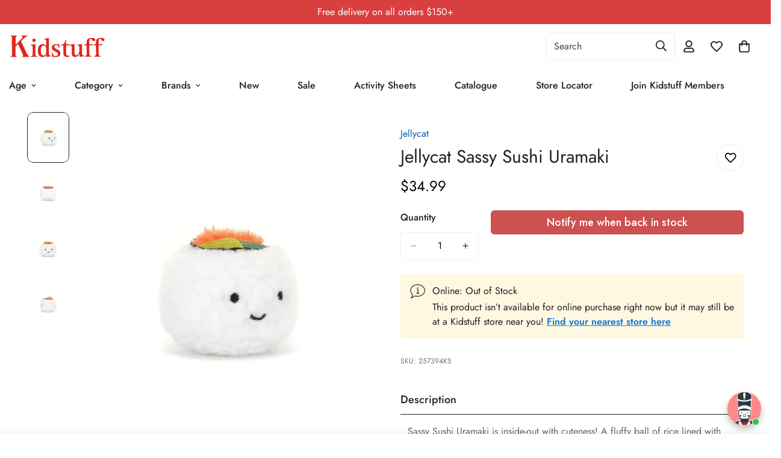

--- FILE ---
content_type: text/css
request_url: https://www.kidstuff.com.au/cdn/shop/t/322/assets/custom.css?v=142175831684177919671765949742
body_size: 888
content:
/** Shopify CDN: Minification failed

Line 265:0 Expected "}" to go with "{"

**/


/* Hide unnecessary elements */
.m-product-tax,
.m-gift-wrapping--note {
  display: none !important;
}

/* Key details styling */
.key-details {
  display: flex;
  align-items: flex-start;
  padding: 1rem;
  border-radius: 3px;
  margin: 1rem 0;
  color: var(--key-details-text-color);
  background-color: var(--key-details-background-color);
}

.key-details__icon {
  color: var(--key-details-icon-color);
}

.key-details__icon,
.key-details__image {
  flex-shrink: 0;
  width: 25px;
  height: 25px;
  margin-right: 0.75rem;
}

.key-details__icon svg {
  width: 100% !important;
  height: 100% !important;
  display: block;
}

.key-details__wrapper {
  flex-grow: 1;
  word-break: break-word;
  line-height: 1.5;
  text-align: left;
}

.key-details__wrapper a {
  color: inherit;
}

.key-details__wrapper p {
  margin-top: 0;
}

.key-details__wrapper p:first-child {
  margin-top: 0;
  line-height: initial;
}

.key-details__wrapper p:last-child {
  margin-bottom: 0;
}

.key-details__heading {
  margin: 0 0 4px 0;
  font-weight: ;
}

/* 404 page icon styling */
.m-page404__icon img {
  width: 180px;
  height: auto;
  display: block;
  margin: 0 auto 20px auto;
  max-width: 100%;
}

.m-page404 {
  text-align: center;
  padding: 40px 20px;
}

.m-collection-card .m-image {
  border-radius: 12px;
  overflow: hidden;
}

@media (max-width: 767px) {
  #m-collection-list-template--18112926777535__16225316461d1cff80 .m-mixed-layout__inner {
    --grid-columns-mobile: 3 !important;
    grid-template-columns: repeat(3, minmax(0, 1fr)) !important;
  }
}

/* ─── 6-column grid on tablets only ───────────────────────────── */
@media (min-width: 768px) and (max-width: 1279px) {
  /* replace the long template-ID with the one from your DevTools */
  #m-collection-list-template--18112926777535__16225316461d1cff80
  .m-collection-list__container,
  #m-collection-list-template--18112926777535__16225316461d1cff80
  .m-mixed-layout__inner {

    /* for modern Minimog */
    --grid-columns-tablet: 6 !important;

    /* for older Minimog + a rock-solid fallback */
    grid-template-columns: repeat(6, minmax(0, 1fr)) !important;

    /* some builds rely on this variable too */
    --items: 6 !important;
  }
}

.m-collection-grid{
  display:grid !important;
  gap: var(--gutter,20px);
  --cols: 4;                               /* desktop default      */
  grid-template-columns: repeat(var(--cols), minmax(0,1fr));
}

@media (max-width:1199px){ .m-collection-grid{ --cols: 3; } }   /* tablet */
@media (max-width:767px) { .m-collection-grid{ --cols: 2; } }   /* mobile */

.f-menu__item--mega>.f-menu__submenu {
  gap: 12px 32px !important;
}

.f-menu-mobile{
      row-gap: 0.5rem;
}

@media screen and (max-width: 767px) {
  .m-sticky-addtocart {
    height: clamp(100px, 15vh, 125px) !important;
  }
}

.m-mobile-sticky-bar {
  height: 70px !important;
}

.m-product-tag {
  font-size: 12px !important;
  text-transform: capitalize !important;
}

/* Desktop: split the Age list into 4 columns and keep space for a banner */
@media (min-width: 1024px) {
  /* target the FoxKit list inside the Age menu */
  .m-menu__item[data-index="0"] .f-menu--vertical.f-menu--container-fill,
  .m-menu__item[data-index="0"] foxkit-menu-f-menu.f-menu--vertical.f-menu--container-fill {
    display: block !important;          /* cancel flex from .f-menu--vertical */
    column-count: 6;                    /* ← change to 3/5 as you like */
    column-gap: 2.5rem;
    width: 100%;                     /* leaves ~1/3 for a right banner */
  }
  .m-menu__item[data-index="0"] .f-menu--vertical.f-menu--container-fill > li,
  .m-menu__item[data-index="0"] foxkit-menu-f-menu.f-menu--vertical.f-menu--container-fill > li {
    break-inside: avoid;
    padding: 6px 0;
  }

  /* optional: right-side content area if you add a banner block */
  .m-menu__item[data-index="0"] .m-mega-menu__content { width: 33.333%; padding-left: 2rem; }
}

/* Desktop: split the Categories list into 4 columns and keep space for a banner */
@media (min-width: 1024px) {
  /* target the FoxKit list inside the Categories menu */
  .m-menu__item[data-index="1"] .f-menu--vertical.f-menu--container-fill,
  .m-menu__item[data-index="1"] foxkit-menu-f-menu.f-menu--vertical.f-menu--container-fill {
    display: block !important;          /* cancel flex from .f-menu--vertical */
    column-count: 4;                    /* ← change to 3/5 as you like */
    column-gap: 2.5rem;
    width: 100%;                     /* leaves ~1/3 for a right banner */
  }
  .m-menu__item[data-index="1"] .f-menu--vertical.f-menu--container-fill > li,
  .m-menu__item[data-index="1"] foxkit-menu-f-menu.f-menu--vertical.f-menu--container-fill > li {
    break-inside: avoid;
    padding: 6px 0;
  }

  /* optional: right-side content area if you add a banner block */
  .m-menu__item[data-index="1"] .m-mega-menu__content { width: 33.333%; padding-left: 2rem; }
}


@media (min-width: 1024px) {
  .m-menu__item--mega .f-menu--vertical.f-menu--container-fill,
  .m-menu__item--mega foxkit-menu-f-menu.f-menu--vertical.f-menu--container-fill {
    display: block !important;   /* cancel the theme’s vertical flex */
    column-fill: balance;
    column-gap: 2.5rem;
    column-rule: 1px solid rgba(0,0,0,.08);
    column-count: 4;             /* default column count for desktop */
    width: 100%;                 /* full width by default */
  }

@media (min-width: 768px) {
  .m-article__wrapper .m-article__feature-image {
    max-width: 60vw;
    max-height: 20vw;
    margin: 0 auto;
  }
}
.m-section__subheading,
.m-richtext__subtitle {
  font-weight: 500;
  font-size: 18px;
}
.m-section__header {
  --m-section-header-spacing-bottom: 40px;
}
.m-button--link {
  --btn-link-border: 1px;
}
.f-menu__item--has-child .f-menu__arrow {
  transform: none !important;
  width: 100%;
  justify-content: end;
  padding-right: 16px;
}
.f-menu__item--has-child .f-menu__arrow svg {
  transform: rotate(90deg);
  transition: all 0.25s;
}
.f-menu-mobile .f-menu__item.is-active > .f-menu__link > .f-menu__arrow svg {
  transform: rotate(-90deg);
}
@media (max-width: 767px) {
  .m-menu-drawer__wrapper {
    overflow-y: auto;
  }
}
.m-search-form{
  max-width: 25%;
}

.klaviyo-bis-button-container {
  display: flex;
  flex: 1 1 100%;  
  width: 100%;  
  margin-bottom: 0.25rem; 
}

.key-details__wrapper a {
  color: #1976D2;
  text-decoration: underline;   
  font-weight: 600;
}

.key-details__wrapper a:hover,
.key-details__wrapper a:focus {
  color: #0B5ED7;
  text-decoration: underline;
}

.key-details__wrapper a:focus-visible {
  outline: 2px solid currentColor;
  outline-offset: 2px;
}


--- FILE ---
content_type: text/javascript
request_url: https://www.kidstuff.com.au/cdn/shop/t/322/assets/variant-picker.js?v=66761027898496351631765949742
body_size: -237
content:
if(!customElements.get("variant-picker")){class VariantPicker extends HTMLElement{constructor(){super()}get selectedOptionValues(){const options=this.querySelectorAll(".m-product-option select, .m-product-option input"),selectedValues=new Map;options.forEach(field=>{const fieldName=field.name||field.dataset.fieldName;if(field.tagName.toLowerCase()==="select"){const selectedOption=Array.from(field.options).find(opt=>opt.selected&&!opt.disabled);selectedOption&&selectedValues.set(fieldName,selectedOption.dataset.optionValueId)}else if(field.tagName.toLowerCase()==="input"&&field.type==="radio"){const checkedInput=field.checked?field:null;checkedInput&&selectedValues.set(fieldName,checkedInput.dataset.optionValueId)}}),options.forEach(field=>{const fieldName=field.name||field.dataset.fieldName;if(!selectedValues.has(fieldName)){if(field.tagName.toLowerCase()==="select"){const firstValidOption=Array.from(field.options).find(opt=>!opt.disabled);firstValidOption&&selectedValues.set(fieldName,firstValidOption.dataset.optionValueId)}else if(field.tagName.toLowerCase()==="input"&&field.type==="radio"){const firstInput=field;firstInput&&selectedValues.set(fieldName,firstInput.dataset.optionValueId)}}});const result=[];return options.forEach(field=>{const fieldName=field.name||field.dataset.fieldName;if(selectedValues.has(fieldName)){const optionValueId=selectedValues.get(fieldName);optionValueId&&!result.includes(optionValueId)&&result.push(optionValueId)}}),result}connectedCallback(){this.addEventListener("change",event=>{const target=this.getInputForEventTarget(event.target);MinimogEvents.emit(MinimogTheme.pubSubEvents.optionValueSelectionChange,{data:{selectedOptionValues:this.selectedOptionValues,event,target}})})}getInputForEventTarget(target){return target.tagName==="SELECT"?target.selectedOptions[0]:target}}customElements.define("variant-picker",VariantPicker)}
//# sourceMappingURL=/cdn/shop/t/322/assets/variant-picker.js.map?v=66761027898496351631765949742


--- FILE ---
content_type: text/javascript
request_url: https://www.kidstuff.com.au/cdn/shop/t/322/assets/vendor.js?v=140698145809488812321765949742
body_size: 37259
content:
/*! For license information please see vendor.js.LICENSE.txt */
(()=>{var e={54:()=>{!function(){"use strict";var e=function(e,t){var i=function(e){for(var t=0,i=e.length;t<i;t++)n(e[t])},n=function(e){var t=e.target,i=e.attributeName,n=e.oldValue;t.attributeChangedCallback(i,n,t.getAttribute(i))};return function(r,s){var a=r.constructor.observedAttributes;return a&&e(s).then((function(){new t(i).observe(r,{attributes:!0,attributeOldValue:!0,attributeFilter:a});for(var e=0,s=a.length;e<s;e++)r.hasAttribute(a[e])&&n({target:r,attributeName:a[e],oldValue:null})})),r}};function t(e,t){(null==t||t>e.length)&&(t=e.length);for(var i=0,n=new Array(t);i<t;i++)n[i]=e[i];return n}function i(e,i){var n="undefined"!=typeof Symbol&&e[Symbol.iterator]||e["@@iterator"];if(!n){if(Array.isArray(e)||(n=function(e,i){if(e){if("string"==typeof e)return t(e,i);var n=Object.prototype.toString.call(e).slice(8,-1);return"Object"===n&&e.constructor&&(n=e.constructor.name),"Map"===n||"Set"===n?Array.from(e):"Arguments"===n||/^(?:Ui|I)nt(?:8|16|32)(?:Clamped)?Array$/.test(n)?t(e,i):void 0}}(e))||i&&e&&"number"==typeof e.length){n&&(e=n);var r=0,s=function(){};return{s,n:function(){return r>=e.length?{done:!0}:{done:!1,value:e[r++]}},e:function(e){throw e},f:s}}throw new TypeError("Invalid attempt to iterate non-iterable instance.\nIn order to be iterable, non-array objects must have a [Symbol.iterator]() method.")}var a,o=!0,l=!1;return{s:function(){n=n.call(e)},n:function(){var e=n.next();return o=e.done,e},e:function(e){l=!0,a=e},f:function(){try{o||null==n.return||n.return()}finally{if(l)throw a}}}}var n=!0,r=!1,s="querySelectorAll",a="querySelectorAll",o=self,l=o.document,d=o.Element,c=o.MutationObserver,u=o.Set,p=o.WeakMap,h=function(e){return a in e},f=[].filter,v=function(e){var t=new p,o=function(i,n){var r;if(n)for(var s,a=function(e){return e.matches||e.webkitMatchesSelector||e.msMatchesSelector}(i),o=0,l=m.length;o<l;o++)a.call(i,s=m[o])&&(t.has(i)||t.set(i,new u),(r=t.get(i)).has(s)||(r.add(s),e.handle(i,n,s)));else t.has(i)&&(r=t.get(i),t.delete(i),r.forEach((function(t){e.handle(i,n,t)})))},v=function(e){for(var t=!(arguments.length>1&&void 0!==arguments[1])||arguments[1],i=0,n=e.length;i<n;i++)o(e[i],t)},m=e.query,g=e.root||l,y=function(e){var t=arguments.length>1&&void 0!==arguments[1]?arguments[1]:document,a=arguments.length>2&&void 0!==arguments[2]?arguments[2]:MutationObserver,o=arguments.length>3&&void 0!==arguments[3]?arguments[3]:["*"],l=function t(r,a,o,l,d,c){var u,p=i(r);try{for(p.s();!(u=p.n()).done;){var h=u.value;(c||s in h)&&(d?o.has(h)||(o.add(h),l.delete(h),e(h,d)):l.has(h)||(l.add(h),o.delete(h),e(h,d)),c||t(h[s](a),a,o,l,d,n))}}catch(e){p.e(e)}finally{p.f()}},d=new a((function(e){if(o.length){var t,s=o.join(","),a=new Set,d=new Set,c=i(e);try{for(c.s();!(t=c.n()).done;){var u=t.value,p=u.addedNodes,h=u.removedNodes;l(h,s,a,d,r,r),l(p,s,a,d,n,r)}}catch(e){c.e(e)}finally{c.f()}}})),c=d.observe;return(d.observe=function(e){return c.call(d,e,{subtree:n,childList:n})})(t),d}(o,g,c,m),b=d.prototype.attachShadow;return b&&(d.prototype.attachShadow=function(e){var t=b.call(this,e);return y.observe(t),t}),m.length&&v(g[a](m)),{drop:function(e){for(var i=0,n=e.length;i<n;i++)t.delete(e[i])},flush:function(){for(var e=y.takeRecords(),t=0,i=e.length;t<i;t++)v(f.call(e[t].removedNodes,h),!1),v(f.call(e[t].addedNodes,h),!0)},observer:y,parse:v}},m=self,g=m.document,y=m.Map,b=m.MutationObserver,w=m.Object,C=m.Set,S=m.WeakMap,T=m.Element,E=m.HTMLElement,x=m.Node,M=m.Error,O=m.TypeError,k=m.Reflect,P=w.defineProperty,L=w.keys,A=w.getOwnPropertyNames,I=w.setPrototypeOf,z=!self.customElements,D=function(e){for(var t=L(e),i=[],n=new C,r=t.length,s=0;s<r;s++){i[s]=e[t[s]];try{delete e[t[s]]}catch(e){n.add(s)}}return function(){for(var s=0;s<r;s++)n.has(s)||(e[t[s]]=i[s])}};if(z){var N=function(){var e=this.constructor;if(!$.has(e))throw new O("Illegal constructor");var t=$.get(e);if(W)return V(W,t);var i=B.call(g,t);return V(I(i,e.prototype),t)},B=g.createElement,$=new y,j=new y,_=new y,H=new y,G=[],F=v({query:G,handle:function(e,t,i){var n=_.get(i);if(t&&!n.isPrototypeOf(e)){var r=D(e);W=I(e,n);try{new n.constructor}finally{W=null,r()}}var s="".concat(t?"":"dis","connectedCallback");s in n&&e[s]()}}).parse,W=null,q=function(e){if(!j.has(e)){var t,i=new Promise((function(e){t=e}));j.set(e,{$:i,_:t})}return j.get(e).$},V=e(q,b);self.customElements={define:function(e,t){if(H.has(e))throw new M('the name "'.concat(e,'" has already been used with this registry'));$.set(t,e),_.set(e,t.prototype),H.set(e,t),G.push(e),q(e).then((function(){F(g.querySelectorAll(e))})),j.get(e)._(t)},get:function(e){return H.get(e)},whenDefined:q},P(N.prototype=E.prototype,"constructor",{value:N}),self.HTMLElement=N,g.createElement=function(e,t){var i=t&&t.is,n=i?H.get(i):H.get(e);return n?new n:B.call(g,e)},"isConnected"in x.prototype||P(x.prototype,"isConnected",{configurable:!0,get:function(){return!(this.ownerDocument.compareDocumentPosition(this)&this.DOCUMENT_POSITION_DISCONNECTED)}})}else if(z=!self.customElements.get("extends-br"))try{var R=function e(){return self.Reflect.construct(HTMLBRElement,[],e)};R.prototype=HTMLLIElement.prototype;var X="extends-br";self.customElements.define("extends-br",R,{extends:"br"}),z=g.createElement("br",{is:X}).outerHTML.indexOf(X)<0;var Y=self.customElements,U=Y.get,K=Y.whenDefined;self.customElements.whenDefined=function(e){var t=this;return K.call(this,e).then((function(i){return i||U.call(t,e)}))}}catch(e){}if(z){var J=function(e){var t=se.get(e);fe(t.querySelectorAll(this),e.isConnected)},Z=self.customElements,Q=g.createElement,ee=Z.define,te=Z.get,ie=Z.upgrade,ne=k||{construct:function(e){return e.call(this)}},re=ne.construct,se=new S,ae=new C,oe=new y,le=new y,de=new y,ce=new y,ue=[],pe=[],he=function(e){return ce.get(e)||te.call(Z,e)},fe=v({query:pe,handle:function(e,t,i){var n=de.get(i);if(t&&!n.isPrototypeOf(e)){var r=D(e);be=I(e,n);try{new n.constructor}finally{be=null,r()}}var s="".concat(t?"":"dis","connectedCallback");s in n&&e[s]()}}).parse,ve=v({query:ue,handle:function(e,t){se.has(e)&&(t?ae.add(e):ae.delete(e),pe.length&&J.call(pe,e))}}).parse,me=T.prototype.attachShadow;me&&(T.prototype.attachShadow=function(e){var t=me.call(this,e);return se.set(this,t),t});var ge=function(e){if(!le.has(e)){var t,i=new Promise((function(e){t=e}));le.set(e,{$:i,_:t})}return le.get(e).$},ye=e(ge,b),be=null;A(self).filter((function(e){return/^HTML.*Element$/.test(e)})).forEach((function(e){var t=self[e];function i(){var e=this.constructor;if(!oe.has(e))throw new O("Illegal constructor");var i=oe.get(e),n=i.is,r=i.tag;if(n){if(be)return ye(be,n);var s=Q.call(g,r);return s.setAttribute("is",n),ye(I(s,e.prototype),n)}return re.call(this,t,[],e)}P(i.prototype=t.prototype,"constructor",{value:i}),P(self,e,{value:i})})),g.createElement=function(e,t){var i=t&&t.is;if(i){var n=ce.get(i);if(n&&oe.get(n).tag===e)return new n}var r=Q.call(g,e);return i&&r.setAttribute("is",i),r},Z.get=he,Z.whenDefined=ge,Z.upgrade=function(e){var t=e.getAttribute("is");if(t){var i=ce.get(t);if(i)return void ye(I(e,i.prototype),t)}ie.call(Z,e)},Z.define=function(e,t,i){if(he(e))throw new M("'".concat(e,"' has already been defined as a custom element"));var n,r=i&&i.extends;oe.set(t,r?{is:e,tag:r}:{is:"",tag:e}),r?(n="".concat(r,'[is="').concat(e,'"]'),de.set(n,t.prototype),ce.set(e,t),pe.push(n)):(ee.apply(Z,arguments),ue.push(n=e)),ge(e).then((function(){r?(fe(g.querySelectorAll(n)),ae.forEach(J,[n])):ve(g.querySelectorAll(n))})),le.get(e)._(t)}}}()},161:e=>{var t="complete",i="canceled";function n(e,t,i){Math.max(0,t),Math.max(0,i),e.self===e?e.scrollTo(t,i):(e.scrollLeft=t,e.scrollTop=i)}function r(e){var i=e._scrollSettings;if(i){var s=i.maxSynchronousAlignments,a=function(e,t){var i,n,r,s,a,o,l,d=e.align,c=e.target.getBoundingClientRect(),u=d&&null!=d.left?d.left:.5,p=d&&null!=d.top?d.top:.5,h=d&&null!=d.leftOffset?d.leftOffset:0,f=d&&null!=d.topOffset?d.topOffset:0,v=u,m=p;if(e.isWindow(t))o=Math.min(c.width,t.innerWidth),l=Math.min(c.height,t.innerHeight),n=c.left+t.pageXOffset-t.innerWidth*v+o*v,r=c.top+t.pageYOffset-t.innerHeight*m+l*m,n-=h,r-=f,n=e.align.lockX?t.pageXOffset:n,r=e.align.lockY?t.pageYOffset:r,s=n-t.pageXOffset,a=r-t.pageYOffset;else{o=c.width,l=c.height,i=t.getBoundingClientRect();var g=c.left-(i.left-t.scrollLeft),y=c.top-(i.top-t.scrollTop);n=g+o*v-t.clientWidth*v,r=y+l*m-t.clientHeight*m,n-=h,r-=f,n=Math.max(Math.min(n,t.scrollWidth-t.clientWidth),0),r=Math.max(Math.min(r,t.scrollHeight-t.clientHeight),0),n=e.align.lockX?t.scrollLeft:n,r=e.align.lockY?t.scrollTop:r,s=n-t.scrollLeft,a=r-t.scrollTop}return{x:n,y:r,differenceX:s,differenceY:a}}(i,e),o=Date.now()-i.startTime,l=Math.min(1/i.time*o,1);if(i.endIterations>=s)return n(e,a.x,a.y),e._scrollSettings=null,i.end(t);var d=1-i.ease(l);if(n(e,a.x-a.differenceX*d,a.y-a.differenceY*d),o>=i.time)return i.endIterations++,i.scrollAncestor&&r(i.scrollAncestor),void r(e);!function(e){if("requestAnimationFrame"in window)return window.requestAnimationFrame(e);setTimeout(e,16)}(r.bind(null,e))}}function s(e){return e.self===e}function a(e){return"pageXOffset"in e||(e.scrollHeight!==e.clientHeight||e.scrollWidth!==e.clientWidth)&&"hidden"!==getComputedStyle(e).overflow}function o(){return!0}function l(e){if(e.assignedSlot)return l(e.assignedSlot);if(e.parentElement)return"body"===e.parentElement.tagName.toLowerCase()?e.parentElement.ownerDocument.defaultView||e.parentElement.ownerDocument.ownerWindow:e.parentElement;if(e.getRootNode){var t=e.getRootNode();if(11===t.nodeType)return t.host}}e.exports=function(e,n,d){if(e){"function"==typeof n&&(d=n,n=null),n||(n={}),n.time=isNaN(n.time)?1e3:n.time,n.ease=n.ease||function(e){return 1-Math.pow(1-e,e/2)},n.align=n.align||{};var c=l(e),u=1,p=n.validTarget||o,h=n.isScrollable;n.debug;for(var f=[];c;)if(n.debug,p(c,u)&&(h?h(c,a):a(c))&&(u++,f.push(c)),!(c=l(c))){v(t);break}return f.reduce(((t,a,o)=>function(e,t,n,a,o){var l,d=!t._scrollSettings,c=t._scrollSettings,u=Date.now(),p={passive:!0};function h(e){t._scrollSettings=null,t.parentElement&&t.parentElement._scrollSettings&&t.parentElement._scrollSettings.end(e),n.debug,o(e),l&&(t.removeEventListener("touchstart",l,p),t.removeEventListener("wheel",l,p))}c&&c.end(i);var f=n.maxSynchronousAlignments;return null==f&&(f=3),t._scrollSettings={startTime:u,endIterations:0,target:e,time:n.time,ease:n.ease,align:n.align,isWindow:n.isWindow||s,maxSynchronousAlignments:f,end:h,scrollAncestor:a},"cancellable"in n&&!n.cancellable||(l=h.bind(null,i),t.addEventListener("touchstart",l,p),t.addEventListener("wheel",l,p)),d&&r(t),l}(e,a,n,f[o+1],v)),null)}function v(e){--u||d&&d(e)}}},282:(e,t,i)=>{"use strict";i.d(t,{ZP:()=>r,Wk:()=>n});i(838);window.MinimogEvents=window.MinimogEvents||new class{constructor(){this.events={}}get evts(){return Object.keys(this.events)}subscribe(e,t){return this.events[e]=this.events[e]||[],this.events[e].push(t),()=>this.unSubscribe(e,t)}unSubscribe(e,t){const i=this.events[e];if(i&&Array.isArray(i))for(let e=0;e<i.length;e++)if(i[e]===t){i.splice(e,1);break}}emit(e,...t){(this.events[e]||[]).forEach((e=>{e(...t)}))}},window._ThemeEvent=window.MinimogEvents,window.MinimogLibs.loadjs=__loadjs;window.MinimogEvents;const n=window.MinimogTheme||{},r=(window.MinimogSettings,window.MinimogStrings,window.MinimogLibs||{})},470:(e,t,i)=>{"use strict";i.d(t,{A:()=>n});i(563);const n=new class{constructor(){return this.component=this.component.bind(this),this.component}component(e,t,...i){if("function"==typeof e)return e({...t,children:i});i&&(i=i.filter((e=>null!==e))),t&&(t.class&&(t.className=t.class),delete t.children);let n="fragment"!==e?function(e,t){t=t||{};let i=document.createElement(e);try{i=Object.assign(i,t)}catch{const e=Object.keys(t);for(let n=0;n<e.length;n++)"dataSet"!==t[n]&&i.setAttribute(e[n],t[e[n]])}return i}(e,t):document.createDocumentFragment();if(-1!==["svg","path","rect","text","circle","g"].indexOf(e)){n=document.createElementNS("http://www.w3.org/2000/svg",e);for(const e in t){const i="className"===e?"class":e;n.setAttribute(i,t[e])}}for(const e of i)Array.isArray(e)?n.append(...e):n.append(e);if(null!=t&&t.dataSet)for(const e in t.dataSet)Object.prototype.hasOwnProperty.call(t.dataSet,e)&&(n.dataset[e]=t.dataSet[e]);return t&&!window.__aleartedJSXData&&Object.keys(t).find((e=>e.match(/^data-/)))&&(alert("Do not use data-* in your JSX component! Use dataSet instead!! - Check the console.trace for more info"),window.__aleartedJSXData=!0),null!=t&&t.ref&&("function"==typeof t.ref?t.ref(n):t.ref=n),null!=t&&t.on&&Object.entries(t.on).forEach((([e,t])=>{n.addEventListener(e,t)})),null!=t&&t.style&&Object.entries(t.style).forEach((([e,t])=>{n.style.setProperty(e,t)})),n}}},563:()=>{!function(){function e(){var e=Array.prototype.slice.call(arguments),t=document.createDocumentFragment();e.forEach((function(e){var i=e instanceof Node;t.appendChild(i?e:document.createTextNode(String(e)))})),this.appendChild(t)}[Element.prototype,Document.prototype,DocumentFragment.prototype].forEach((function(t){t.hasOwnProperty("append")||Object.defineProperty(t,"append",{configurable:!0,enumerable:!0,writable:!0,value:e})}))}()},667:function(e){e.exports=(()=>{"use strict";var e={d:(t,i)=>{for(var n in i)e.o(i,n)&&!e.o(t,n)&&Object.defineProperty(t,n,{enumerable:!0,get:i[n]})},o:(e,t)=>Object.prototype.hasOwnProperty.call(e,t),r:e=>{"undefined"!=typeof Symbol&&Symbol.toStringTag&&Object.defineProperty(e,Symbol.toStringTag,{value:"Module"}),Object.defineProperty(e,"__esModule",{value:!0})}},t={};function i(e,t){for(var i=0;i<t.length;i++){var n=t[i];n.enumerable=n.enumerable||!1,n.configurable=!0,"value"in n&&(n.writable=!0),Object.defineProperty(e,n.key,n)}}function n(e,t,n){return t&&i(e.prototype,t),n&&i(e,n),Object.defineProperty(e,"prototype",{writable:!1}),e}function r(e,t){if(!(e instanceof t))throw new TypeError("Cannot call a class as a function")}function s(e,t,i){return t in e?Object.defineProperty(e,t,{value:i,enumerable:!0,configurable:!0,writable:!0}):e[t]=i,e}e.r(t),e.d(t,{default:()=>o});var a={overlay:null,thickness:"3px",color:"gray",startDuration:1e3,finishDuration:300},o=n((function e(){var t=this,i=arguments.length>0&&void 0!==arguments[0]?arguments[0]:document.body,n=arguments.length>1&&void 0!==arguments[1]?arguments[1]:{};r(this,e),s(this,"setLoadingData",(function(){var e=t.target,i=t.options,n=i.startDuration,r=i.finishDuration,s=i.thickness,a=i.color;e.style.setProperty("--al-thickness"," ".concat(s)),e.style.setProperty("--al-color"," ".concat(a)),e.style.setProperty("--al-start-duration"," ".concat(n,"ms")),e.style.setProperty("--al-finish-duration"," ".concat(r,"ms"))})),s(this,"start",(function(){t.target.classList.add("al-loading-bar","start","loading"),t.overlay&&t.overlay.classList.add("al-loading-overlay","overlay-show")})),s(this,"finish",(function(){var e=arguments.length>0&&void 0!==arguments[0]?arguments[0]:function(){},i=t.target,n=t.overlay,r=t.cleanUp,s=t.options.finishDuration,a=window.getComputedStyle(i,":before").width;i.style.setProperty("--al-end-width",a),i.classList.add("loaded"),i.classList.remove("loading"),window.requestAnimationFrame((function(){i.classList.add("finished"),t.overlay&&n.classList.remove("overlay-show")})),setTimeout(r,2*s),setTimeout(e,s)})),s(this,"cleanUp",(function(){t.target.classList.remove("al-loading-bar","start","loaded","finished"),t.overlay&&t.overlay.classList.remove("al-loading-overlay")})),this.options=Object.assign({},a,n),this.target=i,this.overlay=this.options.overlay,this.setLoadingData()}));return t})()},723:(e,t,i)=>{"use strict";i.r(t)},838:()=>{__loadjs=function(){var e=function(){},t={},i={},n={};function r(e,t){if(e){var r=n[e];if(i[e]=t,r)for(;r.length;)r[0](e,t),r.splice(0,1)}}function s(t,i){t.call&&(t={success:t}),i.length?(t.error||e)(i):(t.success||e)(t)}function a(t,i,n,r){var s,o,l=document,d=n.async,c=(n.numRetries||0)+1,u=n.before||e,p=t.replace(/[\?|#].*$/,""),h=t.replace(/^(css|img)!/,"");r=r||0,/(^css!|\.css$)/.test(p)?((o=l.createElement("link")).rel="stylesheet",o.href=h,(s="hideFocus"in o)&&o.relList&&(s=0,o.rel="preload",o.as="style")):/(^img!|\.(png|gif|jpg|svg|webp)$)/.test(p)?(o=l.createElement("img")).src=h:((o=l.createElement("script")).src=t,o.async=void 0===d||d),!(o.onload=o.onerror=o.onbeforeload=function(e){var l=e.type[0];if(s)try{o.sheet.cssText.length||(l="e")}catch(e){18!=e.code&&(l="e")}if("e"==l){if((r+=1)<c)return a(t,i,n,r)}else if("preload"==o.rel&&"style"==o.as)return o.rel="stylesheet";i(t,l,e.defaultPrevented)})!==u(t,o)&&l.head.appendChild(o)}function o(e,i,n){var o,l;if(i&&i.trim&&(o=i),l=(o?n:i)||{},o){if(o in t)throw"LoadJS";t[o]=!0}function d(t,i){!function(e,t,i){var n,r,s=(e=e.push?e:[e]).length,o=s,l=[];for(n=function(e,i,n){if("e"==i&&l.push(e),"b"==i){if(!n)return;l.push(e)}--s||t(l)},r=0;r<o;r++)a(e[r],n,i)}(e,(function(e){s(l,e),t&&s({success:t,error:i},e),r(o,e)}),l)}if(l.returnPromise)return new Promise(d);d()}return o.ready=function(e,t){return function(e,t){e=e.push?e:[e];var r,s,a,o=[],l=e.length,d=l;for(r=function(e,i){i.length&&o.push(e),--d||t(o)};l--;)s=e[l],(a=i[s])?r(s,a):(n[s]=n[s]||[]).push(r)}(e,(function(e){s(t,e)})),o},o.done=function(e){r(e,[])},o.reset=function(){t={},i={},n={}},o.isDefined=function(e){return e in t},o}()}},t={};function i(n){var r=t[n];if(void 0!==r)return r.exports;var s=t[n]={exports:{}};return e[n].call(s.exports,s,s.exports,i),s.exports}i.n=e=>{var t=e&&e.__esModule?()=>e.default:()=>e;return i.d(t,{a:t}),t},i.d=(e,t)=>{for(var n in t)i.o(t,n)&&!i.o(e,n)&&Object.defineProperty(e,n,{enumerable:!0,get:t[n]})},i.o=(e,t)=>Object.prototype.hasOwnProperty.call(e,t),i.r=e=>{"undefined"!=typeof Symbol&&Symbol.toStringTag&&Object.defineProperty(e,Symbol.toStringTag,{value:"Module"}),Object.defineProperty(e,"__esModule",{value:!0})},(()=>{"use strict";i(54);function e(e){return null!==e&&"object"==typeof e&&"constructor"in e&&e.constructor===Object}function t(i,n){void 0===i&&(i={}),void 0===n&&(n={}),Object.keys(n).forEach((function(r){void 0===i[r]?i[r]=n[r]:e(n[r])&&e(i[r])&&Object.keys(n[r]).length>0&&t(i[r],n[r])}))}var n={body:{},addEventListener:function(){},removeEventListener:function(){},activeElement:{blur:function(){},nodeName:""},querySelector:function(){return null},querySelectorAll:function(){return[]},getElementById:function(){return null},createEvent:function(){return{initEvent:function(){}}},createElement:function(){return{children:[],childNodes:[],style:{},setAttribute:function(){},getElementsByTagName:function(){return[]}}},createElementNS:function(){return{}},importNode:function(){return null},location:{hash:"",host:"",hostname:"",href:"",origin:"",pathname:"",protocol:"",search:""}};function r(){var e="undefined"!=typeof document?document:{};return t(e,n),e}var s={document:n,navigator:{userAgent:""},location:{hash:"",host:"",hostname:"",href:"",origin:"",pathname:"",protocol:"",search:""},history:{replaceState:function(){},pushState:function(){},go:function(){},back:function(){}},CustomEvent:function(){return this},addEventListener:function(){},removeEventListener:function(){},getComputedStyle:function(){return{getPropertyValue:function(){return""}}},Image:function(){},Date:function(){},screen:{},setTimeout:function(){},clearTimeout:function(){},matchMedia:function(){return{}},requestAnimationFrame:function(e){return"undefined"==typeof setTimeout?(e(),null):setTimeout(e,0)},cancelAnimationFrame:function(e){"undefined"!=typeof setTimeout&&clearTimeout(e)}};function a(){var e="undefined"!=typeof window?window:{};return t(e,s),e}function o(e){return o=Object.setPrototypeOf?Object.getPrototypeOf:function(e){return e.__proto__||Object.getPrototypeOf(e)},o(e)}function l(e,t){return l=Object.setPrototypeOf||function(e,t){return e.__proto__=t,e},l(e,t)}function d(e,t,i){return d=function(){if("undefined"==typeof Reflect||!Reflect.construct)return!1;if(Reflect.construct.sham)return!1;if("function"==typeof Proxy)return!0;try{return Date.prototype.toString.call(Reflect.construct(Date,[],(function(){}))),!0}catch(e){return!1}}()?Reflect.construct:function(e,t,i){var n=[null];n.push.apply(n,t);var r=new(Function.bind.apply(e,n));return i&&l(r,i.prototype),r},d.apply(null,arguments)}function c(e){var t="function"==typeof Map?new Map:void 0;return c=function(e){if(null===e||(i=e,-1===Function.toString.call(i).indexOf("[native code]")))return e;var i;if("function"!=typeof e)throw new TypeError("Super expression must either be null or a function");if(void 0!==t){if(t.has(e))return t.get(e);t.set(e,n)}function n(){return d(e,arguments,o(this).constructor)}return n.prototype=Object.create(e.prototype,{constructor:{value:n,enumerable:!1,writable:!0,configurable:!0}}),l(n,e)},c(e)}var u=function(e){var t,i;function n(t){var i,n,r;return i=e.call.apply(e,[this].concat(t))||this,n=function(e){if(void 0===e)throw new ReferenceError("this hasn't been initialised - super() hasn't been called");return e}(i),r=n.__proto__,Object.defineProperty(n,"__proto__",{get:function(){return r},set:function(e){r.__proto__=e}}),i}return i=e,(t=n).prototype=Object.create(i.prototype),t.prototype.constructor=t,t.__proto__=i,n}(c(Array));function p(e){void 0===e&&(e=[]);var t=[];return e.forEach((function(e){Array.isArray(e)?t.push.apply(t,p(e)):t.push(e)})),t}function h(e,t){return Array.prototype.filter.call(e,t)}function f(e,t){var i=a(),n=r(),s=[];if(!t&&e instanceof u)return e;if(!e)return new u(s);if("string"==typeof e){var o=e.trim();if(o.indexOf("<")>=0&&o.indexOf(">")>=0){var l="div";0===o.indexOf("<li")&&(l="ul"),0===o.indexOf("<tr")&&(l="tbody"),0!==o.indexOf("<td")&&0!==o.indexOf("<th")||(l="tr"),0===o.indexOf("<tbody")&&(l="table"),0===o.indexOf("<option")&&(l="select");var d=n.createElement(l);d.innerHTML=o;for(var c=0;c<d.childNodes.length;c+=1)s.push(d.childNodes[c])}else s=function(e,t){if("string"!=typeof e)return[e];for(var i=[],n=t.querySelectorAll(e),r=0;r<n.length;r+=1)i.push(n[r]);return i}(e.trim(),t||n)}else if(e.nodeType||e===i||e===n)s.push(e);else if(Array.isArray(e)){if(e instanceof u)return e;s=e}return new u(function(e){for(var t=[],i=0;i<e.length;i+=1)-1===t.indexOf(e[i])&&t.push(e[i]);return t}(s))}f.fn=u.prototype;var v="resize scroll".split(" ");function m(e){return function(){for(var t=arguments.length,i=new Array(t),n=0;n<t;n++)i[n]=arguments[n];if(void 0===i[0]){for(var r=0;r<this.length;r+=1)v.indexOf(e)<0&&(e in this[r]?this[r][e]():f(this[r]).trigger(e));return this}return this.on.apply(this,[e].concat(i))}}m("click"),m("blur"),m("focus"),m("focusin"),m("focusout"),m("keyup"),m("keydown"),m("keypress"),m("submit"),m("change"),m("mousedown"),m("mousemove"),m("mouseup"),m("mouseenter"),m("mouseleave"),m("mouseout"),m("mouseover"),m("touchstart"),m("touchend"),m("touchmove"),m("resize"),m("scroll");var g={addClass:function(){for(var e=arguments.length,t=new Array(e),i=0;i<e;i++)t[i]=arguments[i];var n=p(t.map((function(e){return e.split(" ")})));return this.forEach((function(e){var t;(t=e.classList).add.apply(t,n)})),this},removeClass:function(){for(var e=arguments.length,t=new Array(e),i=0;i<e;i++)t[i]=arguments[i];var n=p(t.map((function(e){return e.split(" ")})));return this.forEach((function(e){var t;(t=e.classList).remove.apply(t,n)})),this},hasClass:function(){for(var e=arguments.length,t=new Array(e),i=0;i<e;i++)t[i]=arguments[i];var n=p(t.map((function(e){return e.split(" ")})));return h(this,(function(e){return n.filter((function(t){return e.classList.contains(t)})).length>0})).length>0},toggleClass:function(){for(var e=arguments.length,t=new Array(e),i=0;i<e;i++)t[i]=arguments[i];var n=p(t.map((function(e){return e.split(" ")})));this.forEach((function(e){n.forEach((function(t){e.classList.toggle(t)}))}))},attr:function(e,t){if(1===arguments.length&&"string"==typeof e)return this[0]?this[0].getAttribute(e):void 0;for(var i=0;i<this.length;i+=1)if(2===arguments.length)this[i].setAttribute(e,t);else for(var n in e)this[i][n]=e[n],this[i].setAttribute(n,e[n]);return this},removeAttr:function(e){for(var t=0;t<this.length;t+=1)this[t].removeAttribute(e);return this},transform:function(e){for(var t=0;t<this.length;t+=1)this[t].style.transform=e;return this},transition:function(e){for(var t=0;t<this.length;t+=1)this[t].style.transitionDuration="string"!=typeof e?e+"ms":e;return this},on:function(){for(var e=arguments.length,t=new Array(e),i=0;i<e;i++)t[i]=arguments[i];var n=t[0],r=t[1],s=t[2],a=t[3];function o(e){var t=e.target;if(t){var i=e.target.dom7EventData||[];if(i.indexOf(e)<0&&i.unshift(e),f(t).is(r))s.apply(t,i);else for(var n=f(t).parents(),a=0;a<n.length;a+=1)f(n[a]).is(r)&&s.apply(n[a],i)}}function l(e){var t=e&&e.target&&e.target.dom7EventData||[];t.indexOf(e)<0&&t.unshift(e),s.apply(this,t)}"function"==typeof t[1]&&(n=t[0],s=t[1],a=t[2],r=void 0),a||(a=!1);for(var d,c=n.split(" "),u=0;u<this.length;u+=1){var p=this[u];if(r)for(d=0;d<c.length;d+=1){var h=c[d];p.dom7LiveListeners||(p.dom7LiveListeners={}),p.dom7LiveListeners[h]||(p.dom7LiveListeners[h]=[]),p.dom7LiveListeners[h].push({listener:s,proxyListener:o}),p.addEventListener(h,o,a)}else for(d=0;d<c.length;d+=1){var v=c[d];p.dom7Listeners||(p.dom7Listeners={}),p.dom7Listeners[v]||(p.dom7Listeners[v]=[]),p.dom7Listeners[v].push({listener:s,proxyListener:l}),p.addEventListener(v,l,a)}}return this},off:function(){for(var e=arguments.length,t=new Array(e),i=0;i<e;i++)t[i]=arguments[i];var n=t[0],r=t[1],s=t[2],a=t[3];"function"==typeof t[1]&&(n=t[0],s=t[1],a=t[2],r=void 0),a||(a=!1);for(var o=n.split(" "),l=0;l<o.length;l+=1)for(var d=o[l],c=0;c<this.length;c+=1){var u=this[c],p=void 0;if(!r&&u.dom7Listeners?p=u.dom7Listeners[d]:r&&u.dom7LiveListeners&&(p=u.dom7LiveListeners[d]),p&&p.length)for(var h=p.length-1;h>=0;h-=1){var f=p[h];s&&f.listener===s||s&&f.listener&&f.listener.dom7proxy&&f.listener.dom7proxy===s?(u.removeEventListener(d,f.proxyListener,a),p.splice(h,1)):s||(u.removeEventListener(d,f.proxyListener,a),p.splice(h,1))}}return this},trigger:function(){for(var e=a(),t=arguments.length,i=new Array(t),n=0;n<t;n++)i[n]=arguments[n];for(var r=i[0].split(" "),s=i[1],o=0;o<r.length;o+=1)for(var l=r[o],d=0;d<this.length;d+=1){var c=this[d];if(e.CustomEvent){var u=new e.CustomEvent(l,{detail:s,bubbles:!0,cancelable:!0});c.dom7EventData=i.filter((function(e,t){return t>0})),c.dispatchEvent(u),c.dom7EventData=[],delete c.dom7EventData}}return this},transitionEnd:function(e){var t=this;return e&&t.on("transitionend",(function i(n){n.target===this&&(e.call(this,n),t.off("transitionend",i))})),this},outerWidth:function(e){if(this.length>0){if(e){var t=this.styles();return this[0].offsetWidth+parseFloat(t.getPropertyValue("margin-right"))+parseFloat(t.getPropertyValue("margin-left"))}return this[0].offsetWidth}return null},outerHeight:function(e){if(this.length>0){if(e){var t=this.styles();return this[0].offsetHeight+parseFloat(t.getPropertyValue("margin-top"))+parseFloat(t.getPropertyValue("margin-bottom"))}return this[0].offsetHeight}return null},styles:function(){var e=a();return this[0]?e.getComputedStyle(this[0],null):{}},offset:function(){if(this.length>0){var e=a(),t=r(),i=this[0],n=i.getBoundingClientRect(),s=t.body,o=i.clientTop||s.clientTop||0,l=i.clientLeft||s.clientLeft||0,d=i===e?e.scrollY:i.scrollTop,c=i===e?e.scrollX:i.scrollLeft;return{top:n.top+d-o,left:n.left+c-l}}return null},css:function(e,t){var i,n=a();if(1===arguments.length){if("string"!=typeof e){for(i=0;i<this.length;i+=1)for(var r in e)this[i].style[r]=e[r];return this}if(this[0])return n.getComputedStyle(this[0],null).getPropertyValue(e)}if(2===arguments.length&&"string"==typeof e){for(i=0;i<this.length;i+=1)this[i].style[e]=t;return this}return this},each:function(e){return e?(this.forEach((function(t,i){e.apply(t,[t,i])})),this):this},html:function(e){if(void 0===e)return this[0]?this[0].innerHTML:null;for(var t=0;t<this.length;t+=1)this[t].innerHTML=e;return this},text:function(e){if(void 0===e)return this[0]?this[0].textContent.trim():null;for(var t=0;t<this.length;t+=1)this[t].textContent=e;return this},is:function(e){var t,i,n=a(),s=r(),o=this[0];if(!o||void 0===e)return!1;if("string"==typeof e){if(o.matches)return o.matches(e);if(o.webkitMatchesSelector)return o.webkitMatchesSelector(e);if(o.msMatchesSelector)return o.msMatchesSelector(e);for(t=f(e),i=0;i<t.length;i+=1)if(t[i]===o)return!0;return!1}if(e===s)return o===s;if(e===n)return o===n;if(e.nodeType||e instanceof u){for(t=e.nodeType?[e]:e,i=0;i<t.length;i+=1)if(t[i]===o)return!0;return!1}return!1},index:function(){var e,t=this[0];if(t){for(e=0;null!==(t=t.previousSibling);)1===t.nodeType&&(e+=1);return e}},eq:function(e){if(void 0===e)return this;var t=this.length;if(e>t-1)return f([]);if(e<0){var i=t+e;return f(i<0?[]:[this[i]])}return f([this[e]])},append:function(){for(var e,t=r(),i=0;i<arguments.length;i+=1){e=i<0||arguments.length<=i?void 0:arguments[i];for(var n=0;n<this.length;n+=1)if("string"==typeof e){var s=t.createElement("div");for(s.innerHTML=e;s.firstChild;)this[n].appendChild(s.firstChild)}else if(e instanceof u)for(var a=0;a<e.length;a+=1)this[n].appendChild(e[a]);else this[n].appendChild(e)}return this},prepend:function(e){var t,i,n=r();for(t=0;t<this.length;t+=1)if("string"==typeof e){var s=n.createElement("div");for(s.innerHTML=e,i=s.childNodes.length-1;i>=0;i-=1)this[t].insertBefore(s.childNodes[i],this[t].childNodes[0])}else if(e instanceof u)for(i=0;i<e.length;i+=1)this[t].insertBefore(e[i],this[t].childNodes[0]);else this[t].insertBefore(e,this[t].childNodes[0]);return this},next:function(e){return this.length>0?e?this[0].nextElementSibling&&f(this[0].nextElementSibling).is(e)?f([this[0].nextElementSibling]):f([]):this[0].nextElementSibling?f([this[0].nextElementSibling]):f([]):f([])},nextAll:function(e){var t=[],i=this[0];if(!i)return f([]);for(;i.nextElementSibling;){var n=i.nextElementSibling;e?f(n).is(e)&&t.push(n):t.push(n),i=n}return f(t)},prev:function(e){if(this.length>0){var t=this[0];return e?t.previousElementSibling&&f(t.previousElementSibling).is(e)?f([t.previousElementSibling]):f([]):t.previousElementSibling?f([t.previousElementSibling]):f([])}return f([])},prevAll:function(e){var t=[],i=this[0];if(!i)return f([]);for(;i.previousElementSibling;){var n=i.previousElementSibling;e?f(n).is(e)&&t.push(n):t.push(n),i=n}return f(t)},parent:function(e){for(var t=[],i=0;i<this.length;i+=1)null!==this[i].parentNode&&(e?f(this[i].parentNode).is(e)&&t.push(this[i].parentNode):t.push(this[i].parentNode));return f(t)},parents:function(e){for(var t=[],i=0;i<this.length;i+=1)for(var n=this[i].parentNode;n;)e?f(n).is(e)&&t.push(n):t.push(n),n=n.parentNode;return f(t)},closest:function(e){var t=this;return void 0===e?f([]):(t.is(e)||(t=t.parents(e).eq(0)),t)},find:function(e){for(var t=[],i=0;i<this.length;i+=1)for(var n=this[i].querySelectorAll(e),r=0;r<n.length;r+=1)t.push(n[r]);return f(t)},children:function(e){for(var t=[],i=0;i<this.length;i+=1)for(var n=this[i].children,r=0;r<n.length;r+=1)e&&!f(n[r]).is(e)||t.push(n[r]);return f(t)},filter:function(e){return f(h(this,e))},remove:function(){for(var e=0;e<this.length;e+=1)this[e].parentNode&&this[e].parentNode.removeChild(this[e]);return this}};Object.keys(g).forEach((function(e){Object.defineProperty(f.fn,e,{value:g[e],writable:!0})}));const y=f;function b(e,t){return void 0===t&&(t=0),setTimeout(e,t)}function w(){return Date.now()}function C(e,t){void 0===t&&(t="x");var i,n,r,s=a(),o=function(e){var t,i=a();return i.getComputedStyle&&(t=i.getComputedStyle(e,null)),!t&&e.currentStyle&&(t=e.currentStyle),t||(t=e.style),t}(e);return s.WebKitCSSMatrix?((n=o.transform||o.webkitTransform).split(",").length>6&&(n=n.split(", ").map((function(e){return e.replace(",",".")})).join(", ")),r=new s.WebKitCSSMatrix("none"===n?"":n)):i=(r=o.MozTransform||o.OTransform||o.MsTransform||o.msTransform||o.transform||o.getPropertyValue("transform").replace("translate(","matrix(1, 0, 0, 1,")).toString().split(","),"x"===t&&(n=s.WebKitCSSMatrix?r.m41:16===i.length?parseFloat(i[12]):parseFloat(i[4])),"y"===t&&(n=s.WebKitCSSMatrix?r.m42:16===i.length?parseFloat(i[13]):parseFloat(i[5])),n||0}function S(e){return"object"==typeof e&&null!==e&&e.constructor&&"Object"===Object.prototype.toString.call(e).slice(8,-1)}function T(){for(var e,t=Object(arguments.length<=0?void 0:arguments[0]),i=["__proto__","constructor","prototype"],n=1;n<arguments.length;n+=1){var r=n<0||arguments.length<=n?void 0:arguments[n];if(null!=r&&(e=r,!("undefined"!=typeof window&&void 0!==window.HTMLElement?e instanceof HTMLElement:e&&(1===e.nodeType||11===e.nodeType))))for(var s=Object.keys(Object(r)).filter((function(e){return i.indexOf(e)<0})),a=0,o=s.length;a<o;a+=1){var l=s[a],d=Object.getOwnPropertyDescriptor(r,l);void 0!==d&&d.enumerable&&(S(t[l])&&S(r[l])?r[l].__swiper__?t[l]=r[l]:T(t[l],r[l]):!S(t[l])&&S(r[l])?(t[l]={},r[l].__swiper__?t[l]=r[l]:T(t[l],r[l])):t[l]=r[l])}}return t}function E(e,t){Object.keys(t).forEach((function(i){S(t[i])&&Object.keys(t[i]).forEach((function(n){"function"==typeof t[i][n]&&(t[i][n]=t[i][n].bind(e))})),e[i]=t[i]}))}function x(e){return void 0===e&&(e=""),"."+e.trim().replace(/([\.:!\/])/g,"\\$1").replace(/ /g,".")}function M(e,t,i,n){var s=r();return i&&Object.keys(n).forEach((function(i){if(!t[i]&&!0===t.auto){var r=s.createElement("div");r.className=n[i],e.append(r),t[i]=r}})),t}var O,k,P;function L(){return O||(O=function(){var e=a(),t=r();return{touch:!!("ontouchstart"in e||e.DocumentTouch&&t instanceof e.DocumentTouch),pointerEvents:!!e.PointerEvent&&"maxTouchPoints"in e.navigator&&e.navigator.maxTouchPoints>=0,observer:"MutationObserver"in e||"WebkitMutationObserver"in e,passiveListener:function(){var t=!1;try{var i=Object.defineProperty({},"passive",{get:function(){t=!0}});e.addEventListener("testPassiveListener",null,i)}catch(e){}return t}(),gestures:"ongesturestart"in e}}()),O}function A(e){return void 0===e&&(e={}),k||(k=function(e){var t=(void 0===e?{}:e).userAgent,i=L(),n=a(),r=n.navigator.platform,s=t||n.navigator.userAgent,o={ios:!1,android:!1},l=n.screen.width,d=n.screen.height,c=s.match(/(Android);?[\s\/]+([\d.]+)?/),u=s.match(/(iPad).*OS\s([\d_]+)/),p=s.match(/(iPod)(.*OS\s([\d_]+))?/),h=!u&&s.match(/(iPhone\sOS|iOS)\s([\d_]+)/),f="Win32"===r,v="MacIntel"===r;return!u&&v&&i.touch&&["1024x1366","1366x1024","834x1194","1194x834","834x1112","1112x834","768x1024","1024x768","820x1180","1180x820","810x1080","1080x810"].indexOf(l+"x"+d)>=0&&((u=s.match(/(Version)\/([\d.]+)/))||(u=[0,1,"13_0_0"]),v=!1),c&&!f&&(o.os="android",o.android=!0),(u||h||p)&&(o.os="ios",o.ios=!0),o}(e)),k}function I(){return P||(P=function(){var e,t=a();return{isEdge:!!t.navigator.userAgent.match(/Edge/g),isSafari:(e=t.navigator.userAgent.toLowerCase(),e.indexOf("safari")>=0&&e.indexOf("chrome")<0&&e.indexOf("android")<0),isWebView:/(iPhone|iPod|iPad).*AppleWebKit(?!.*Safari)/i.test(t.navigator.userAgent)}}()),P}const z={name:"resize",create:function(){var e=this;T(e,{resize:{observer:null,createObserver:function(){e&&!e.destroyed&&e.initialized&&(e.resize.observer=new ResizeObserver((function(t){var i=e.width,n=e.height,r=i,s=n;t.forEach((function(t){var i=t.contentBoxSize,n=t.contentRect,a=t.target;a&&a!==e.el||(r=n?n.width:(i[0]||i).inlineSize,s=n?n.height:(i[0]||i).blockSize)})),r===i&&s===n||e.resize.resizeHandler()})),e.resize.observer.observe(e.el))},removeObserver:function(){e.resize.observer&&e.resize.observer.unobserve&&e.el&&(e.resize.observer.unobserve(e.el),e.resize.observer=null)},resizeHandler:function(){e&&!e.destroyed&&e.initialized&&(e.emit("beforeResize"),e.emit("resize"))},orientationChangeHandler:function(){e&&!e.destroyed&&e.initialized&&e.emit("orientationchange")}}})},on:{init:function(e){var t=a();e.params.resizeObserver&&void 0!==a().ResizeObserver?e.resize.createObserver():(t.addEventListener("resize",e.resize.resizeHandler),t.addEventListener("orientationchange",e.resize.orientationChangeHandler))},destroy:function(e){var t=a();e.resize.removeObserver(),t.removeEventListener("resize",e.resize.resizeHandler),t.removeEventListener("orientationchange",e.resize.orientationChangeHandler)}}};function D(){return D=Object.assign||function(e){for(var t=1;t<arguments.length;t++){var i=arguments[t];for(var n in i)Object.prototype.hasOwnProperty.call(i,n)&&(e[n]=i[n])}return e},D.apply(this,arguments)}var N={attach:function(e,t){void 0===t&&(t={});var i=a(),n=this,r=new(i.MutationObserver||i.WebkitMutationObserver)((function(e){if(1!==e.length){var t=function(){n.emit("observerUpdate",e[0])};i.requestAnimationFrame?i.requestAnimationFrame(t):i.setTimeout(t,0)}else n.emit("observerUpdate",e[0])}));r.observe(e,{attributes:void 0===t.attributes||t.attributes,childList:void 0===t.childList||t.childList,characterData:void 0===t.characterData||t.characterData}),n.observer.observers.push(r)},init:function(){var e=this;if(e.support.observer&&e.params.observer){if(e.params.observeParents)for(var t=e.$el.parents(),i=0;i<t.length;i+=1)e.observer.attach(t[i]);e.observer.attach(e.$el[0],{childList:e.params.observeSlideChildren}),e.observer.attach(e.$wrapperEl[0],{attributes:!1})}},destroy:function(){this.observer.observers.forEach((function(e){e.disconnect()})),this.observer.observers=[]}};const B={name:"observer",params:{observer:!1,observeParents:!1,observeSlideChildren:!1},create:function(){E(this,{observer:D({},N,{observers:[]})})},on:{init:function(e){e.observer.init()},destroy:function(e){e.observer.destroy()}}},$={on:function(e,t,i){var n=this;if("function"!=typeof t)return n;var r=i?"unshift":"push";return e.split(" ").forEach((function(e){n.eventsListeners[e]||(n.eventsListeners[e]=[]),n.eventsListeners[e][r](t)})),n},once:function(e,t,i){var n=this;if("function"!=typeof t)return n;function r(){n.off(e,r),r.__emitterProxy&&delete r.__emitterProxy;for(var i=arguments.length,s=new Array(i),a=0;a<i;a++)s[a]=arguments[a];t.apply(n,s)}return r.__emitterProxy=t,n.on(e,r,i)},onAny:function(e,t){var i=this;if("function"!=typeof e)return i;var n=t?"unshift":"push";return i.eventsAnyListeners.indexOf(e)<0&&i.eventsAnyListeners[n](e),i},offAny:function(e){var t=this;if(!t.eventsAnyListeners)return t;var i=t.eventsAnyListeners.indexOf(e);return i>=0&&t.eventsAnyListeners.splice(i,1),t},off:function(e,t){var i=this;return i.eventsListeners?(e.split(" ").forEach((function(e){void 0===t?i.eventsListeners[e]=[]:i.eventsListeners[e]&&i.eventsListeners[e].forEach((function(n,r){(n===t||n.__emitterProxy&&n.__emitterProxy===t)&&i.eventsListeners[e].splice(r,1)}))})),i):i},emit:function(){var e,t,i,n=this;if(!n.eventsListeners)return n;for(var r=arguments.length,s=new Array(r),a=0;a<r;a++)s[a]=arguments[a];return"string"==typeof s[0]||Array.isArray(s[0])?(e=s[0],t=s.slice(1,s.length),i=n):(e=s[0].events,t=s[0].data,i=s[0].context||n),t.unshift(i),(Array.isArray(e)?e:e.split(" ")).forEach((function(e){n.eventsAnyListeners&&n.eventsAnyListeners.length&&n.eventsAnyListeners.forEach((function(n){n.apply(i,[e].concat(t))})),n.eventsListeners&&n.eventsListeners[e]&&n.eventsListeners[e].forEach((function(e){e.apply(i,t)}))})),n}};const j={updateSize:function(){var e,t,i=this,n=i.$el;e=void 0!==i.params.width&&null!==i.params.width?i.params.width:n[0].clientWidth,t=void 0!==i.params.height&&null!==i.params.height?i.params.height:n[0].clientHeight,0===e&&i.isHorizontal()||0===t&&i.isVertical()||(e=e-parseInt(n.css("padding-left")||0,10)-parseInt(n.css("padding-right")||0,10),t=t-parseInt(n.css("padding-top")||0,10)-parseInt(n.css("padding-bottom")||0,10),Number.isNaN(e)&&(e=0),Number.isNaN(t)&&(t=0),T(i,{width:e,height:t,size:i.isHorizontal()?e:t}))},updateSlides:function(){var e=this;function t(t){return e.isHorizontal()?t:{width:"height","margin-top":"margin-left","margin-bottom ":"margin-right","margin-left":"margin-top","margin-right":"margin-bottom","padding-left":"padding-top","padding-right":"padding-bottom",marginRight:"marginBottom"}[t]}function i(e,i){return parseFloat(e.getPropertyValue(t(i))||0)}var n=e.params,r=e.$wrapperEl,s=e.size,a=e.rtlTranslate,o=e.wrongRTL,l=e.virtual&&n.virtual.enabled,d=l?e.virtual.slides.length:e.slides.length,c=r.children("."+e.params.slideClass),u=l?e.virtual.slides.length:c.length,p=[],h=[],f=[],v=n.slidesOffsetBefore;"function"==typeof v&&(v=n.slidesOffsetBefore.call(e));var m=n.slidesOffsetAfter;"function"==typeof m&&(m=n.slidesOffsetAfter.call(e));var g=e.snapGrid.length,y=e.slidesGrid.length,b=n.spaceBetween,w=-v,C=0,S=0;if(void 0!==s){var E,x;"string"==typeof b&&b.indexOf("%")>=0&&(b=parseFloat(b.replace("%",""))/100*s),e.virtualSize=-b,a?c.css({marginLeft:"",marginBottom:"",marginTop:""}):c.css({marginRight:"",marginBottom:"",marginTop:""}),n.slidesPerColumn>1&&(E=Math.floor(u/n.slidesPerColumn)===u/e.params.slidesPerColumn?u:Math.ceil(u/n.slidesPerColumn)*n.slidesPerColumn,"auto"!==n.slidesPerView&&"row"===n.slidesPerColumnFill&&(E=Math.max(E,n.slidesPerView*n.slidesPerColumn)));for(var M,O,k,P=n.slidesPerColumn,L=E/P,A=Math.floor(u/n.slidesPerColumn),I=0;I<u;I+=1){x=0;var z=c.eq(I);if(n.slidesPerColumn>1){var D=void 0,N=void 0,B=void 0;if("row"===n.slidesPerColumnFill&&n.slidesPerGroup>1){var $=Math.floor(I/(n.slidesPerGroup*n.slidesPerColumn)),j=I-n.slidesPerColumn*n.slidesPerGroup*$,_=0===$?n.slidesPerGroup:Math.min(Math.ceil((u-$*P*n.slidesPerGroup)/P),n.slidesPerGroup);D=(N=j-(B=Math.floor(j/_))*_+$*n.slidesPerGroup)+B*E/P,z.css({"-webkit-box-ordinal-group":D,"-moz-box-ordinal-group":D,"-ms-flex-order":D,"-webkit-order":D,order:D})}else"column"===n.slidesPerColumnFill?(B=I-(N=Math.floor(I/P))*P,(N>A||N===A&&B===P-1)&&(B+=1)>=P&&(B=0,N+=1)):N=I-(B=Math.floor(I/L))*L;z.css(t("margin-top"),0!==B?n.spaceBetween&&n.spaceBetween+"px":"")}if("none"!==z.css("display")){if("auto"===n.slidesPerView){var H=getComputedStyle(z[0]),G=z[0].style.transform,F=z[0].style.webkitTransform;if(G&&(z[0].style.transform="none"),F&&(z[0].style.webkitTransform="none"),n.roundLengths)x=e.isHorizontal()?z.outerWidth(!0):z.outerHeight(!0);else{var W=i(H,"width"),q=i(H,"padding-left"),V=i(H,"padding-right"),R=i(H,"margin-left"),X=i(H,"margin-right"),Y=H.getPropertyValue("box-sizing");if(Y&&"border-box"===Y)x=W+R+X;else{var U=z[0],K=U.clientWidth;x=W+q+V+R+X+(U.offsetWidth-K)}}G&&(z[0].style.transform=G),F&&(z[0].style.webkitTransform=F),n.roundLengths&&(x=Math.floor(x))}else x=(s-(n.slidesPerView-1)*b)/n.slidesPerView,n.roundLengths&&(x=Math.floor(x)),c[I]&&(c[I].style[t("width")]=x+"px");c[I]&&(c[I].swiperSlideSize=x),f.push(x),n.centeredSlides?(w=w+x/2+C/2+b,0===C&&0!==I&&(w=w-s/2-b),0===I&&(w=w-s/2-b),Math.abs(w)<.001&&(w=0),n.roundLengths&&(w=Math.floor(w)),S%n.slidesPerGroup==0&&p.push(w),h.push(w)):(n.roundLengths&&(w=Math.floor(w)),(S-Math.min(e.params.slidesPerGroupSkip,S))%e.params.slidesPerGroup==0&&p.push(w),h.push(w),w=w+x+b),e.virtualSize+=x+b,C=x,S+=1}}if(e.virtualSize=Math.max(e.virtualSize,s)+m,a&&o&&("slide"===n.effect||"coverflow"===n.effect)&&r.css({width:e.virtualSize+n.spaceBetween+"px"}),n.setWrapperSize)r.css(((O={})[t("width")]=e.virtualSize+n.spaceBetween+"px",O));if(n.slidesPerColumn>1)if(e.virtualSize=(x+n.spaceBetween)*E,e.virtualSize=Math.ceil(e.virtualSize/n.slidesPerColumn)-n.spaceBetween,r.css(((k={})[t("width")]=e.virtualSize+n.spaceBetween+"px",k)),n.centeredSlides){M=[];for(var J=0;J<p.length;J+=1){var Z=p[J];n.roundLengths&&(Z=Math.floor(Z)),p[J]<e.virtualSize+p[0]&&M.push(Z)}p=M}if(!n.centeredSlides){M=[];for(var Q=0;Q<p.length;Q+=1){var ee=p[Q];n.roundLengths&&(ee=Math.floor(ee)),p[Q]<=e.virtualSize-s&&M.push(ee)}p=M,Math.floor(e.virtualSize-s)-Math.floor(p[p.length-1])>1&&p.push(e.virtualSize-s)}if(0===p.length&&(p=[0]),0!==n.spaceBetween){var te,ie=e.isHorizontal()&&a?"marginLeft":t("marginRight");c.filter((function(e,t){return!n.cssMode||t!==c.length-1})).css(((te={})[ie]=b+"px",te))}if(n.centeredSlides&&n.centeredSlidesBounds){var ne=0;f.forEach((function(e){ne+=e+(n.spaceBetween?n.spaceBetween:0)}));var re=(ne-=n.spaceBetween)-s;p=p.map((function(e){return e<0?-v:e>re?re+m:e}))}if(n.centerInsufficientSlides){var se=0;if(f.forEach((function(e){se+=e+(n.spaceBetween?n.spaceBetween:0)})),(se-=n.spaceBetween)<s){var ae=(s-se)/2;p.forEach((function(e,t){p[t]=e-ae})),h.forEach((function(e,t){h[t]=e+ae}))}}T(e,{slides:c,snapGrid:p,slidesGrid:h,slidesSizesGrid:f}),u!==d&&e.emit("slidesLengthChange"),p.length!==g&&(e.params.watchOverflow&&e.checkOverflow(),e.emit("snapGridLengthChange")),h.length!==y&&e.emit("slidesGridLengthChange"),(n.watchSlidesProgress||n.watchSlidesVisibility)&&e.updateSlidesOffset()}},updateAutoHeight:function(e){var t,i=this,n=[],r=i.virtual&&i.params.virtual.enabled,s=0;"number"==typeof e?i.setTransition(e):!0===e&&i.setTransition(i.params.speed);var a=function(e){return r?i.slides.filter((function(t){return parseInt(t.getAttribute("data-swiper-slide-index"),10)===e}))[0]:i.slides.eq(e)[0]};if("auto"!==i.params.slidesPerView&&i.params.slidesPerView>1)if(i.params.centeredSlides)i.visibleSlides.each((function(e){n.push(e)}));else for(t=0;t<Math.ceil(i.params.slidesPerView);t+=1){var o=i.activeIndex+t;if(o>i.slides.length&&!r)break;n.push(a(o))}else n.push(a(i.activeIndex));for(t=0;t<n.length;t+=1)if(void 0!==n[t]){var l=n[t].offsetHeight;s=l>s?l:s}s&&i.$wrapperEl.css("height",s+"px")},updateSlidesOffset:function(){for(var e=this.slides,t=0;t<e.length;t+=1)e[t].swiperSlideOffset=this.isHorizontal()?e[t].offsetLeft:e[t].offsetTop},updateSlidesProgress:function(e){void 0===e&&(e=this&&this.translate||0);var t=this,i=t.params,n=t.slides,r=t.rtlTranslate;if(0!==n.length){void 0===n[0].swiperSlideOffset&&t.updateSlidesOffset();var s=-e;r&&(s=e),n.removeClass(i.slideVisibleClass),t.visibleSlidesIndexes=[],t.visibleSlides=[];for(var a=0;a<n.length;a+=1){var o=n[a],l=(s+(i.centeredSlides?t.minTranslate():0)-o.swiperSlideOffset)/(o.swiperSlideSize+i.spaceBetween);if(i.watchSlidesVisibility||i.centeredSlides&&i.autoHeight){var d=-(s-o.swiperSlideOffset),c=d+t.slidesSizesGrid[a];(d>=0&&d<t.size-1||c>1&&c<=t.size||d<=0&&c>=t.size)&&(t.visibleSlides.push(o),t.visibleSlidesIndexes.push(a),n.eq(a).addClass(i.slideVisibleClass))}o.progress=r?-l:l}t.visibleSlides=y(t.visibleSlides)}},updateProgress:function(e){var t=this;if(void 0===e){var i=t.rtlTranslate?-1:1;e=t&&t.translate&&t.translate*i||0}var n=t.params,r=t.maxTranslate()-t.minTranslate(),s=t.progress,a=t.isBeginning,o=t.isEnd,l=a,d=o;0===r?(s=0,a=!0,o=!0):(a=(s=(e-t.minTranslate())/r)<=0,o=s>=1),T(t,{progress:s,isBeginning:a,isEnd:o}),(n.watchSlidesProgress||n.watchSlidesVisibility||n.centeredSlides&&n.autoHeight)&&t.updateSlidesProgress(e),a&&!l&&t.emit("reachBeginning toEdge"),o&&!d&&t.emit("reachEnd toEdge"),(l&&!a||d&&!o)&&t.emit("fromEdge"),t.emit("progress",s)},updateSlidesClasses:function(){var e,t=this,i=t.slides,n=t.params,r=t.$wrapperEl,s=t.activeIndex,a=t.realIndex,o=t.virtual&&n.virtual.enabled;i.removeClass(n.slideActiveClass+" "+n.slideNextClass+" "+n.slidePrevClass+" "+n.slideDuplicateActiveClass+" "+n.slideDuplicateNextClass+" "+n.slideDuplicatePrevClass),(e=o?t.$wrapperEl.find("."+n.slideClass+'[data-swiper-slide-index="'+s+'"]'):i.eq(s)).addClass(n.slideActiveClass),n.loop&&(e.hasClass(n.slideDuplicateClass)?r.children("."+n.slideClass+":not(."+n.slideDuplicateClass+')[data-swiper-slide-index="'+a+'"]').addClass(n.slideDuplicateActiveClass):r.children("."+n.slideClass+"."+n.slideDuplicateClass+'[data-swiper-slide-index="'+a+'"]').addClass(n.slideDuplicateActiveClass));var l=e.nextAll("."+n.slideClass).eq(0).addClass(n.slideNextClass);n.loop&&0===l.length&&(l=i.eq(0)).addClass(n.slideNextClass);var d=e.prevAll("."+n.slideClass).eq(0).addClass(n.slidePrevClass);n.loop&&0===d.length&&(d=i.eq(-1)).addClass(n.slidePrevClass),n.loop&&(l.hasClass(n.slideDuplicateClass)?r.children("."+n.slideClass+":not(."+n.slideDuplicateClass+')[data-swiper-slide-index="'+l.attr("data-swiper-slide-index")+'"]').addClass(n.slideDuplicateNextClass):r.children("."+n.slideClass+"."+n.slideDuplicateClass+'[data-swiper-slide-index="'+l.attr("data-swiper-slide-index")+'"]').addClass(n.slideDuplicateNextClass),d.hasClass(n.slideDuplicateClass)?r.children("."+n.slideClass+":not(."+n.slideDuplicateClass+')[data-swiper-slide-index="'+d.attr("data-swiper-slide-index")+'"]').addClass(n.slideDuplicatePrevClass):r.children("."+n.slideClass+"."+n.slideDuplicateClass+'[data-swiper-slide-index="'+d.attr("data-swiper-slide-index")+'"]').addClass(n.slideDuplicatePrevClass)),t.emitSlidesClasses()},updateActiveIndex:function(e){var t,i=this,n=i.rtlTranslate?i.translate:-i.translate,r=i.slidesGrid,s=i.snapGrid,a=i.params,o=i.activeIndex,l=i.realIndex,d=i.snapIndex,c=e;if(void 0===c){for(var u=0;u<r.length;u+=1)void 0!==r[u+1]?n>=r[u]&&n<r[u+1]-(r[u+1]-r[u])/2?c=u:n>=r[u]&&n<r[u+1]&&(c=u+1):n>=r[u]&&(c=u);a.normalizeSlideIndex&&(c<0||void 0===c)&&(c=0)}if(s.indexOf(n)>=0)t=s.indexOf(n);else{var p=Math.min(a.slidesPerGroupSkip,c);t=p+Math.floor((c-p)/a.slidesPerGroup)}if(t>=s.length&&(t=s.length-1),c!==o){var h=parseInt(i.slides.eq(c).attr("data-swiper-slide-index")||c,10);T(i,{snapIndex:t,realIndex:h,previousIndex:o,activeIndex:c}),i.emit("activeIndexChange"),i.emit("snapIndexChange"),l!==h&&i.emit("realIndexChange"),(i.initialized||i.params.runCallbacksOnInit)&&i.emit("slideChange")}else t!==d&&(i.snapIndex=t,i.emit("snapIndexChange"))},updateClickedSlide:function(e){var t,i=this,n=i.params,r=y(e.target).closest("."+n.slideClass)[0],s=!1;if(r)for(var a=0;a<i.slides.length;a+=1)if(i.slides[a]===r){s=!0,t=a;break}if(!r||!s)return i.clickedSlide=void 0,void(i.clickedIndex=void 0);i.clickedSlide=r,i.virtual&&i.params.virtual.enabled?i.clickedIndex=parseInt(y(r).attr("data-swiper-slide-index"),10):i.clickedIndex=t,n.slideToClickedSlide&&void 0!==i.clickedIndex&&i.clickedIndex!==i.activeIndex&&i.slideToClickedSlide()}};const _={getTranslate:function(e){void 0===e&&(e=this.isHorizontal()?"x":"y");var t=this,i=t.params,n=t.rtlTranslate,r=t.translate,s=t.$wrapperEl;if(i.virtualTranslate)return n?-r:r;if(i.cssMode)return r;var a=C(s[0],e);return n&&(a=-a),a||0},setTranslate:function(e,t){var i=this,n=i.rtlTranslate,r=i.params,s=i.$wrapperEl,a=i.wrapperEl,o=i.progress,l=0,d=0;i.isHorizontal()?l=n?-e:e:d=e,r.roundLengths&&(l=Math.floor(l),d=Math.floor(d)),r.cssMode?a[i.isHorizontal()?"scrollLeft":"scrollTop"]=i.isHorizontal()?-l:-d:r.virtualTranslate||s.transform("translate3d("+l+"px, "+d+"px, 0px)"),i.previousTranslate=i.translate,i.translate=i.isHorizontal()?l:d;var c=i.maxTranslate()-i.minTranslate();(0===c?0:(e-i.minTranslate())/c)!==o&&i.updateProgress(e),i.emit("setTranslate",i.translate,t)},minTranslate:function(){return-this.snapGrid[0]},maxTranslate:function(){return-this.snapGrid[this.snapGrid.length-1]},translateTo:function(e,t,i,n,r){void 0===e&&(e=0),void 0===t&&(t=this.params.speed),void 0===i&&(i=!0),void 0===n&&(n=!0);var s=this,a=s.params,o=s.wrapperEl;if(s.animating&&a.preventInteractionOnTransition)return!1;var l,d=s.minTranslate(),c=s.maxTranslate();if(l=n&&e>d?d:n&&e<c?c:e,s.updateProgress(l),a.cssMode){var u,p=s.isHorizontal();if(0===t)o[p?"scrollLeft":"scrollTop"]=-l;else if(o.scrollTo)o.scrollTo(((u={})[p?"left":"top"]=-l,u.behavior="smooth",u));else o[p?"scrollLeft":"scrollTop"]=-l;return!0}return 0===t?(s.setTransition(0),s.setTranslate(l),i&&(s.emit("beforeTransitionStart",t,r),s.emit("transitionEnd"))):(s.setTransition(t),s.setTranslate(l),i&&(s.emit("beforeTransitionStart",t,r),s.emit("transitionStart")),s.animating||(s.animating=!0,s.onTranslateToWrapperTransitionEnd||(s.onTranslateToWrapperTransitionEnd=function(e){s&&!s.destroyed&&e.target===this&&(s.$wrapperEl[0].removeEventListener("transitionend",s.onTranslateToWrapperTransitionEnd),s.$wrapperEl[0].removeEventListener("webkitTransitionEnd",s.onTranslateToWrapperTransitionEnd),s.onTranslateToWrapperTransitionEnd=null,delete s.onTranslateToWrapperTransitionEnd,i&&s.emit("transitionEnd"))}),s.$wrapperEl[0].addEventListener("transitionend",s.onTranslateToWrapperTransitionEnd),s.$wrapperEl[0].addEventListener("webkitTransitionEnd",s.onTranslateToWrapperTransitionEnd))),!0}};const H={setTransition:function(e,t){var i=this;i.params.cssMode||i.$wrapperEl.transition(e),i.emit("setTransition",e,t)},transitionStart:function(e,t){void 0===e&&(e=!0);var i=this,n=i.activeIndex,r=i.params,s=i.previousIndex;if(!r.cssMode){r.autoHeight&&i.updateAutoHeight();var a=t;if(a||(a=n>s?"next":n<s?"prev":"reset"),i.emit("transitionStart"),e&&n!==s){if("reset"===a)return void i.emit("slideResetTransitionStart");i.emit("slideChangeTransitionStart"),"next"===a?i.emit("slideNextTransitionStart"):i.emit("slidePrevTransitionStart")}}},transitionEnd:function(e,t){void 0===e&&(e=!0);var i=this,n=i.activeIndex,r=i.previousIndex,s=i.params;if(i.animating=!1,!s.cssMode){i.setTransition(0);var a=t;if(a||(a=n>r?"next":n<r?"prev":"reset"),i.emit("transitionEnd"),e&&n!==r){if("reset"===a)return void i.emit("slideResetTransitionEnd");i.emit("slideChangeTransitionEnd"),"next"===a?i.emit("slideNextTransitionEnd"):i.emit("slidePrevTransitionEnd")}}}};const G={slideTo:function(e,t,i,n,r){if(void 0===e&&(e=0),void 0===t&&(t=this.params.speed),void 0===i&&(i=!0),"number"!=typeof e&&"string"!=typeof e)throw new Error("The 'index' argument cannot have type other than 'number' or 'string'. ["+typeof e+"] given.");if("string"==typeof e){var s=parseInt(e,10);if(!isFinite(s))throw new Error("The passed-in 'index' (string) couldn't be converted to 'number'. ["+e+"] given.");e=s}var a=this,o=e;o<0&&(o=0);var l=a.params,d=a.snapGrid,c=a.slidesGrid,u=a.previousIndex,p=a.activeIndex,h=a.rtlTranslate,f=a.wrapperEl,v=a.enabled;if(a.animating&&l.preventInteractionOnTransition||!v&&!n&&!r)return!1;var m=Math.min(a.params.slidesPerGroupSkip,o),g=m+Math.floor((o-m)/a.params.slidesPerGroup);g>=d.length&&(g=d.length-1),(p||l.initialSlide||0)===(u||0)&&i&&a.emit("beforeSlideChangeStart");var y,b=-d[g];if(a.updateProgress(b),l.normalizeSlideIndex)for(var w=0;w<c.length;w+=1){var C=-Math.floor(100*b),S=Math.floor(100*c[w]),T=Math.floor(100*c[w+1]);void 0!==c[w+1]?C>=S&&C<T-(T-S)/2?o=w:C>=S&&C<T&&(o=w+1):C>=S&&(o=w)}if(a.initialized&&o!==p){if(!a.allowSlideNext&&b<a.translate&&b<a.minTranslate())return!1;if(!a.allowSlidePrev&&b>a.translate&&b>a.maxTranslate()&&(p||0)!==o)return!1}if(y=o>p?"next":o<p?"prev":"reset",h&&-b===a.translate||!h&&b===a.translate)return a.updateActiveIndex(o),l.autoHeight&&a.updateAutoHeight(),a.updateSlidesClasses(),"slide"!==l.effect&&a.setTranslate(b),"reset"!==y&&(a.transitionStart(i,y),a.transitionEnd(i,y)),!1;if(l.cssMode){var E,x=a.isHorizontal(),M=-b;if(h&&(M=f.scrollWidth-f.offsetWidth-M),0===t)f[x?"scrollLeft":"scrollTop"]=M;else if(f.scrollTo)f.scrollTo(((E={})[x?"left":"top"]=M,E.behavior="smooth",E));else f[x?"scrollLeft":"scrollTop"]=M;return!0}return 0===t?(a.setTransition(0),a.setTranslate(b),a.updateActiveIndex(o),a.updateSlidesClasses(),a.emit("beforeTransitionStart",t,n),a.transitionStart(i,y),a.transitionEnd(i,y)):(a.setTransition(t),a.setTranslate(b),a.updateActiveIndex(o),a.updateSlidesClasses(),a.emit("beforeTransitionStart",t,n),a.transitionStart(i,y),a.animating||(a.animating=!0,a.onSlideToWrapperTransitionEnd||(a.onSlideToWrapperTransitionEnd=function(e){a&&!a.destroyed&&e.target===this&&(a.$wrapperEl[0].removeEventListener("transitionend",a.onSlideToWrapperTransitionEnd),a.$wrapperEl[0].removeEventListener("webkitTransitionEnd",a.onSlideToWrapperTransitionEnd),a.onSlideToWrapperTransitionEnd=null,delete a.onSlideToWrapperTransitionEnd,a.transitionEnd(i,y))}),a.$wrapperEl[0].addEventListener("transitionend",a.onSlideToWrapperTransitionEnd),a.$wrapperEl[0].addEventListener("webkitTransitionEnd",a.onSlideToWrapperTransitionEnd))),!0},slideToLoop:function(e,t,i,n){void 0===e&&(e=0),void 0===t&&(t=this.params.speed),void 0===i&&(i=!0);var r=this,s=e;return r.params.loop&&(s+=r.loopedSlides),r.slideTo(s,t,i,n)},slideNext:function(e,t,i){void 0===e&&(e=this.params.speed),void 0===t&&(t=!0);var n=this,r=n.params,s=n.animating;if(!n.enabled)return n;var a=n.activeIndex<r.slidesPerGroupSkip?1:r.slidesPerGroup;if(r.loop){if(s&&r.loopPreventsSlide)return!1;n.loopFix(),n._clientLeft=n.$wrapperEl[0].clientLeft}return n.slideTo(n.activeIndex+a,e,t,i)},slidePrev:function(e,t,i){void 0===e&&(e=this.params.speed),void 0===t&&(t=!0);var n=this,r=n.params,s=n.animating,a=n.snapGrid,o=n.slidesGrid,l=n.rtlTranslate;if(!n.enabled)return n;if(r.loop){if(s&&r.loopPreventsSlide)return!1;n.loopFix(),n._clientLeft=n.$wrapperEl[0].clientLeft}function d(e){return e<0?-Math.floor(Math.abs(e)):Math.floor(e)}var c,u=d(l?n.translate:-n.translate),p=a.map((function(e){return d(e)})),h=a[p.indexOf(u)-1];return void 0===h&&r.cssMode&&a.forEach((function(e){!h&&u>=e&&(h=e)})),void 0!==h&&(c=o.indexOf(h))<0&&(c=n.activeIndex-1),n.slideTo(c,e,t,i)},slideReset:function(e,t,i){return void 0===e&&(e=this.params.speed),void 0===t&&(t=!0),this.slideTo(this.activeIndex,e,t,i)},slideToClosest:function(e,t,i,n){void 0===e&&(e=this.params.speed),void 0===t&&(t=!0),void 0===n&&(n=.5);var r=this,s=r.activeIndex,a=Math.min(r.params.slidesPerGroupSkip,s),o=a+Math.floor((s-a)/r.params.slidesPerGroup),l=r.rtlTranslate?r.translate:-r.translate;if(l>=r.snapGrid[o]){var d=r.snapGrid[o];l-d>(r.snapGrid[o+1]-d)*n&&(s+=r.params.slidesPerGroup)}else{var c=r.snapGrid[o-1];l-c<=(r.snapGrid[o]-c)*n&&(s-=r.params.slidesPerGroup)}return s=Math.max(s,0),s=Math.min(s,r.slidesGrid.length-1),r.slideTo(s,e,t,i)},slideToClickedSlide:function(){var e,t=this,i=t.params,n=t.$wrapperEl,r="auto"===i.slidesPerView?t.slidesPerViewDynamic():i.slidesPerView,s=t.clickedIndex;if(i.loop){if(t.animating)return;e=parseInt(y(t.clickedSlide).attr("data-swiper-slide-index"),10),i.centeredSlides?s<t.loopedSlides-r/2||s>t.slides.length-t.loopedSlides+r/2?(t.loopFix(),s=n.children("."+i.slideClass+'[data-swiper-slide-index="'+e+'"]:not(.'+i.slideDuplicateClass+")").eq(0).index(),b((function(){t.slideTo(s)}))):t.slideTo(s):s>t.slides.length-r?(t.loopFix(),s=n.children("."+i.slideClass+'[data-swiper-slide-index="'+e+'"]:not(.'+i.slideDuplicateClass+")").eq(0).index(),b((function(){t.slideTo(s)}))):t.slideTo(s)}else t.slideTo(s)}};const F={loopCreate:function(){var e=this,t=r(),i=e.params,n=e.$wrapperEl;n.children("."+i.slideClass+"."+i.slideDuplicateClass).remove();var s=n.children("."+i.slideClass);if(i.loopFillGroupWithBlank){var a=i.slidesPerGroup-s.length%i.slidesPerGroup;if(a!==i.slidesPerGroup){for(var o=0;o<a;o+=1){var l=y(t.createElement("div")).addClass(i.slideClass+" "+i.slideBlankClass);n.append(l)}s=n.children("."+i.slideClass)}}"auto"!==i.slidesPerView||i.loopedSlides||(i.loopedSlides=s.length),e.loopedSlides=Math.ceil(parseFloat(i.loopedSlides||i.slidesPerView,10)),e.loopedSlides+=i.loopAdditionalSlides,e.loopedSlides>s.length&&(e.loopedSlides=s.length);var d=[],c=[];s.each((function(t,i){var n=y(t);i<e.loopedSlides&&c.push(t),i<s.length&&i>=s.length-e.loopedSlides&&d.push(t),n.attr("data-swiper-slide-index",i)}));for(var u=0;u<c.length;u+=1)n.append(y(c[u].cloneNode(!0)).addClass(i.slideDuplicateClass));for(var p=d.length-1;p>=0;p-=1)n.prepend(y(d[p].cloneNode(!0)).addClass(i.slideDuplicateClass))},loopFix:function(){var e=this;e.emit("beforeLoopFix");var t,i=e.activeIndex,n=e.slides,r=e.loopedSlides,s=e.allowSlidePrev,a=e.allowSlideNext,o=e.snapGrid,l=e.rtlTranslate;e.allowSlidePrev=!0,e.allowSlideNext=!0;var d=-o[i]-e.getTranslate();if(i<r)t=n.length-3*r+i,t+=r,e.slideTo(t,0,!1,!0)&&0!==d&&e.setTranslate((l?-e.translate:e.translate)-d);else if(i>=n.length-r){t=-n.length+i+r,t+=r,e.slideTo(t,0,!1,!0)&&0!==d&&e.setTranslate((l?-e.translate:e.translate)-d)}e.allowSlidePrev=s,e.allowSlideNext=a,e.emit("loopFix")},loopDestroy:function(){var e=this,t=e.$wrapperEl,i=e.params,n=e.slides;t.children("."+i.slideClass+"."+i.slideDuplicateClass+",."+i.slideClass+"."+i.slideBlankClass).remove(),n.removeAttr("data-swiper-slide-index")}};const W={setGrabCursor:function(e){var t=this;if(!(t.support.touch||!t.params.simulateTouch||t.params.watchOverflow&&t.isLocked||t.params.cssMode)){var i=t.el;i.style.cursor="move",i.style.cursor=e?"-webkit-grabbing":"-webkit-grab",i.style.cursor=e?"-moz-grabbin":"-moz-grab",i.style.cursor=e?"grabbing":"grab"}},unsetGrabCursor:function(){var e=this;e.support.touch||e.params.watchOverflow&&e.isLocked||e.params.cssMode||(e.el.style.cursor="")}};const q={appendSlide:function(e){var t=this,i=t.$wrapperEl,n=t.params;if(n.loop&&t.loopDestroy(),"object"==typeof e&&"length"in e)for(var r=0;r<e.length;r+=1)e[r]&&i.append(e[r]);else i.append(e);n.loop&&t.loopCreate(),n.observer&&t.support.observer||t.update()},prependSlide:function(e){var t=this,i=t.params,n=t.$wrapperEl,r=t.activeIndex;i.loop&&t.loopDestroy();var s=r+1;if("object"==typeof e&&"length"in e){for(var a=0;a<e.length;a+=1)e[a]&&n.prepend(e[a]);s=r+e.length}else n.prepend(e);i.loop&&t.loopCreate(),i.observer&&t.support.observer||t.update(),t.slideTo(s,0,!1)},addSlide:function(e,t){var i=this,n=i.$wrapperEl,r=i.params,s=i.activeIndex;r.loop&&(s-=i.loopedSlides,i.loopDestroy(),i.slides=n.children("."+r.slideClass));var a=i.slides.length;if(e<=0)i.prependSlide(t);else if(e>=a)i.appendSlide(t);else{for(var o=s>e?s+1:s,l=[],d=a-1;d>=e;d-=1){var c=i.slides.eq(d);c.remove(),l.unshift(c)}if("object"==typeof t&&"length"in t){for(var u=0;u<t.length;u+=1)t[u]&&n.append(t[u]);o=s>e?s+t.length:s}else n.append(t);for(var p=0;p<l.length;p+=1)n.append(l[p]);r.loop&&i.loopCreate(),r.observer&&i.support.observer||i.update(),r.loop?i.slideTo(o+i.loopedSlides,0,!1):i.slideTo(o,0,!1)}},removeSlide:function(e){var t=this,i=t.params,n=t.$wrapperEl,r=t.activeIndex;i.loop&&(r-=t.loopedSlides,t.loopDestroy(),t.slides=n.children("."+i.slideClass));var s,a=r;if("object"==typeof e&&"length"in e){for(var o=0;o<e.length;o+=1)s=e[o],t.slides[s]&&t.slides.eq(s).remove(),s<a&&(a-=1);a=Math.max(a,0)}else s=e,t.slides[s]&&t.slides.eq(s).remove(),s<a&&(a-=1),a=Math.max(a,0);i.loop&&t.loopCreate(),i.observer&&t.support.observer||t.update(),i.loop?t.slideTo(a+t.loopedSlides,0,!1):t.slideTo(a,0,!1)},removeAllSlides:function(){for(var e=[],t=0;t<this.slides.length;t+=1)e.push(t);this.removeSlide(e)}};function V(e){var t=this,i=r(),n=a(),s=t.touchEventsData,o=t.params,l=t.touches;if(t.enabled&&(!t.animating||!o.preventInteractionOnTransition)){var d=e;d.originalEvent&&(d=d.originalEvent);var c=y(d.target);if(("wrapper"!==o.touchEventsTarget||c.closest(t.wrapperEl).length)&&(s.isTouchEvent="touchstart"===d.type,(s.isTouchEvent||!("which"in d)||3!==d.which)&&!(!s.isTouchEvent&&"button"in d&&d.button>0||s.isTouched&&s.isMoved))){!!o.noSwipingClass&&""!==o.noSwipingClass&&d.target&&d.target.shadowRoot&&e.path&&e.path[0]&&(c=y(e.path[0]));var u=o.noSwipingSelector?o.noSwipingSelector:"."+o.noSwipingClass,p=!(!d.target||!d.target.shadowRoot);if(o.noSwiping&&(p?function(e,t){return void 0===t&&(t=this),function t(i){return i&&i!==r()&&i!==a()?(i.assignedSlot&&(i=i.assignedSlot),i.closest(e)||t(i.getRootNode().host)):null}(t)}(u,d.target):c.closest(u)[0]))t.allowClick=!0;else if(!o.swipeHandler||c.closest(o.swipeHandler)[0]){l.currentX="touchstart"===d.type?d.targetTouches[0].pageX:d.pageX,l.currentY="touchstart"===d.type?d.targetTouches[0].pageY:d.pageY;var h=l.currentX,f=l.currentY,v=o.edgeSwipeDetection||o.iOSEdgeSwipeDetection,m=o.edgeSwipeThreshold||o.iOSEdgeSwipeThreshold;if(v&&(h<=m||h>=n.innerWidth-m)){if("prevent"!==v)return;e.preventDefault()}if(T(s,{isTouched:!0,isMoved:!1,allowTouchCallbacks:!0,isScrolling:void 0,startMoving:void 0}),l.startX=h,l.startY=f,s.touchStartTime=w(),t.allowClick=!0,t.updateSize(),t.swipeDirection=void 0,o.threshold>0&&(s.allowThresholdMove=!1),"touchstart"!==d.type){var g=!0;c.is(s.focusableElements)&&(g=!1),i.activeElement&&y(i.activeElement).is(s.focusableElements)&&i.activeElement!==c[0]&&i.activeElement.blur();var b=g&&t.allowTouchMove&&o.touchStartPreventDefault;!o.touchStartForcePreventDefault&&!b||c[0].isContentEditable||d.preventDefault()}t.emit("touchStart",d)}}}}function R(e){var t=r(),i=this,n=i.touchEventsData,s=i.params,a=i.touches,o=i.rtlTranslate;if(i.enabled){var l=e;if(l.originalEvent&&(l=l.originalEvent),n.isTouched){if(!n.isTouchEvent||"touchmove"===l.type){var d="touchmove"===l.type&&l.targetTouches&&(l.targetTouches[0]||l.changedTouches[0]),c="touchmove"===l.type?d.pageX:l.pageX,u="touchmove"===l.type?d.pageY:l.pageY;if(l.preventedByNestedSwiper)return a.startX=c,void(a.startY=u);if(!i.allowTouchMove)return i.allowClick=!1,void(n.isTouched&&(T(a,{startX:c,startY:u,currentX:c,currentY:u}),n.touchStartTime=w()));if(n.isTouchEvent&&s.touchReleaseOnEdges&&!s.loop)if(i.isVertical()){if(u<a.startY&&i.translate<=i.maxTranslate()||u>a.startY&&i.translate>=i.minTranslate())return n.isTouched=!1,void(n.isMoved=!1)}else if(c<a.startX&&i.translate<=i.maxTranslate()||c>a.startX&&i.translate>=i.minTranslate())return;if(n.isTouchEvent&&t.activeElement&&l.target===t.activeElement&&y(l.target).is(n.focusableElements))return n.isMoved=!0,void(i.allowClick=!1);if(n.allowTouchCallbacks&&i.emit("touchMove",l),!(l.targetTouches&&l.targetTouches.length>1)){a.currentX=c,a.currentY=u;var p=a.currentX-a.startX,h=a.currentY-a.startY;if(!(i.params.threshold&&Math.sqrt(Math.pow(p,2)+Math.pow(h,2))<i.params.threshold)){var f;if(void 0===n.isScrolling)i.isHorizontal()&&a.currentY===a.startY||i.isVertical()&&a.currentX===a.startX?n.isScrolling=!1:p*p+h*h>=25&&(f=180*Math.atan2(Math.abs(h),Math.abs(p))/Math.PI,n.isScrolling=i.isHorizontal()?f>s.touchAngle:90-f>s.touchAngle);if(n.isScrolling&&i.emit("touchMoveOpposite",l),void 0===n.startMoving&&(a.currentX===a.startX&&a.currentY===a.startY||(n.startMoving=!0)),n.isScrolling)n.isTouched=!1;else if(n.startMoving){i.allowClick=!1,!s.cssMode&&l.cancelable&&l.preventDefault(),s.touchMoveStopPropagation&&!s.nested&&l.stopPropagation(),n.isMoved||(s.loop&&i.loopFix(),n.startTranslate=i.getTranslate(),i.setTransition(0),i.animating&&i.$wrapperEl.trigger("webkitTransitionEnd transitionend"),n.allowMomentumBounce=!1,!s.grabCursor||!0!==i.allowSlideNext&&!0!==i.allowSlidePrev||i.setGrabCursor(!0),i.emit("sliderFirstMove",l)),i.emit("sliderMove",l),n.isMoved=!0;var v=i.isHorizontal()?p:h;a.diff=v,v*=s.touchRatio,o&&(v=-v),i.swipeDirection=v>0?"prev":"next",n.currentTranslate=v+n.startTranslate;var m=!0,g=s.resistanceRatio;if(s.touchReleaseOnEdges&&(g=0),v>0&&n.currentTranslate>i.minTranslate()?(m=!1,s.resistance&&(n.currentTranslate=i.minTranslate()-1+Math.pow(-i.minTranslate()+n.startTranslate+v,g))):v<0&&n.currentTranslate<i.maxTranslate()&&(m=!1,s.resistance&&(n.currentTranslate=i.maxTranslate()+1-Math.pow(i.maxTranslate()-n.startTranslate-v,g))),m&&(l.preventedByNestedSwiper=!0),!i.allowSlideNext&&"next"===i.swipeDirection&&n.currentTranslate<n.startTranslate&&(n.currentTranslate=n.startTranslate),!i.allowSlidePrev&&"prev"===i.swipeDirection&&n.currentTranslate>n.startTranslate&&(n.currentTranslate=n.startTranslate),i.allowSlidePrev||i.allowSlideNext||(n.currentTranslate=n.startTranslate),s.threshold>0){if(!(Math.abs(v)>s.threshold||n.allowThresholdMove))return void(n.currentTranslate=n.startTranslate);if(!n.allowThresholdMove)return n.allowThresholdMove=!0,a.startX=a.currentX,a.startY=a.currentY,n.currentTranslate=n.startTranslate,void(a.diff=i.isHorizontal()?a.currentX-a.startX:a.currentY-a.startY)}s.followFinger&&!s.cssMode&&((s.freeMode||s.watchSlidesProgress||s.watchSlidesVisibility)&&(i.updateActiveIndex(),i.updateSlidesClasses()),s.freeMode&&(0===n.velocities.length&&n.velocities.push({position:a[i.isHorizontal()?"startX":"startY"],time:n.touchStartTime}),n.velocities.push({position:a[i.isHorizontal()?"currentX":"currentY"],time:w()})),i.updateProgress(n.currentTranslate),i.setTranslate(n.currentTranslate))}}}}}else n.startMoving&&n.isScrolling&&i.emit("touchMoveOpposite",l)}}function X(e){var t=this,i=t.touchEventsData,n=t.params,r=t.touches,s=t.rtlTranslate,a=t.$wrapperEl,o=t.slidesGrid,l=t.snapGrid;if(t.enabled){var d=e;if(d.originalEvent&&(d=d.originalEvent),i.allowTouchCallbacks&&t.emit("touchEnd",d),i.allowTouchCallbacks=!1,!i.isTouched)return i.isMoved&&n.grabCursor&&t.setGrabCursor(!1),i.isMoved=!1,void(i.startMoving=!1);n.grabCursor&&i.isMoved&&i.isTouched&&(!0===t.allowSlideNext||!0===t.allowSlidePrev)&&t.setGrabCursor(!1);var c,u=w(),p=u-i.touchStartTime;if(t.allowClick&&(t.updateClickedSlide(d),t.emit("tap click",d),p<300&&u-i.lastClickTime<300&&t.emit("doubleTap doubleClick",d)),i.lastClickTime=w(),b((function(){t.destroyed||(t.allowClick=!0)})),!i.isTouched||!i.isMoved||!t.swipeDirection||0===r.diff||i.currentTranslate===i.startTranslate)return i.isTouched=!1,i.isMoved=!1,void(i.startMoving=!1);if(i.isTouched=!1,i.isMoved=!1,i.startMoving=!1,c=n.followFinger?s?t.translate:-t.translate:-i.currentTranslate,!n.cssMode)if(n.freeMode){if(c<-t.minTranslate())return void t.slideTo(t.activeIndex);if(c>-t.maxTranslate())return void(t.slides.length<l.length?t.slideTo(l.length-1):t.slideTo(t.slides.length-1));if(n.freeModeMomentum){if(i.velocities.length>1){var h=i.velocities.pop(),f=i.velocities.pop(),v=h.position-f.position,m=h.time-f.time;t.velocity=v/m,t.velocity/=2,Math.abs(t.velocity)<n.freeModeMinimumVelocity&&(t.velocity=0),(m>150||w()-h.time>300)&&(t.velocity=0)}else t.velocity=0;t.velocity*=n.freeModeMomentumVelocityRatio,i.velocities.length=0;var g=1e3*n.freeModeMomentumRatio,y=t.velocity*g,C=t.translate+y;s&&(C=-C);var S,T,E=!1,x=20*Math.abs(t.velocity)*n.freeModeMomentumBounceRatio;if(C<t.maxTranslate())n.freeModeMomentumBounce?(C+t.maxTranslate()<-x&&(C=t.maxTranslate()-x),S=t.maxTranslate(),E=!0,i.allowMomentumBounce=!0):C=t.maxTranslate(),n.loop&&n.centeredSlides&&(T=!0);else if(C>t.minTranslate())n.freeModeMomentumBounce?(C-t.minTranslate()>x&&(C=t.minTranslate()+x),S=t.minTranslate(),E=!0,i.allowMomentumBounce=!0):C=t.minTranslate(),n.loop&&n.centeredSlides&&(T=!0);else if(n.freeModeSticky){for(var M,O=0;O<l.length;O+=1)if(l[O]>-C){M=O;break}C=-(C=Math.abs(l[M]-C)<Math.abs(l[M-1]-C)||"next"===t.swipeDirection?l[M]:l[M-1])}if(T&&t.once("transitionEnd",(function(){t.loopFix()})),0!==t.velocity){if(g=s?Math.abs((-C-t.translate)/t.velocity):Math.abs((C-t.translate)/t.velocity),n.freeModeSticky){var k=Math.abs((s?-C:C)-t.translate),P=t.slidesSizesGrid[t.activeIndex];g=k<P?n.speed:k<2*P?1.5*n.speed:2.5*n.speed}}else if(n.freeModeSticky)return void t.slideToClosest();n.freeModeMomentumBounce&&E?(t.updateProgress(S),t.setTransition(g),t.setTranslate(C),t.transitionStart(!0,t.swipeDirection),t.animating=!0,a.transitionEnd((function(){t&&!t.destroyed&&i.allowMomentumBounce&&(t.emit("momentumBounce"),t.setTransition(n.speed),setTimeout((function(){t.setTranslate(S),a.transitionEnd((function(){t&&!t.destroyed&&t.transitionEnd()}))}),0))}))):t.velocity?(t.updateProgress(C),t.setTransition(g),t.setTranslate(C),t.transitionStart(!0,t.swipeDirection),t.animating||(t.animating=!0,a.transitionEnd((function(){t&&!t.destroyed&&t.transitionEnd()})))):(t.emit("_freeModeNoMomentumRelease"),t.updateProgress(C)),t.updateActiveIndex(),t.updateSlidesClasses()}else{if(n.freeModeSticky)return void t.slideToClosest();n.freeMode&&t.emit("_freeModeNoMomentumRelease")}(!n.freeModeMomentum||p>=n.longSwipesMs)&&(t.updateProgress(),t.updateActiveIndex(),t.updateSlidesClasses())}else{for(var L=0,A=t.slidesSizesGrid[0],I=0;I<o.length;I+=I<n.slidesPerGroupSkip?1:n.slidesPerGroup){var z=I<n.slidesPerGroupSkip-1?1:n.slidesPerGroup;void 0!==o[I+z]?c>=o[I]&&c<o[I+z]&&(L=I,A=o[I+z]-o[I]):c>=o[I]&&(L=I,A=o[o.length-1]-o[o.length-2])}var D=(c-o[L])/A,N=L<n.slidesPerGroupSkip-1?1:n.slidesPerGroup;if(p>n.longSwipesMs){if(!n.longSwipes)return void t.slideTo(t.activeIndex);"next"===t.swipeDirection&&(D>=n.longSwipesRatio?t.slideTo(L+N):t.slideTo(L)),"prev"===t.swipeDirection&&(D>1-n.longSwipesRatio?t.slideTo(L+N):t.slideTo(L))}else{if(!n.shortSwipes)return void t.slideTo(t.activeIndex);t.navigation&&(d.target===t.navigation.nextEl||d.target===t.navigation.prevEl)?d.target===t.navigation.nextEl?t.slideTo(L+N):t.slideTo(L):("next"===t.swipeDirection&&t.slideTo(L+N),"prev"===t.swipeDirection&&t.slideTo(L))}}}}function Y(){var e=this,t=e.params,i=e.el;if(!i||0!==i.offsetWidth){t.breakpoints&&e.setBreakpoint();var n=e.allowSlideNext,r=e.allowSlidePrev,s=e.snapGrid;e.allowSlideNext=!0,e.allowSlidePrev=!0,e.updateSize(),e.updateSlides(),e.updateSlidesClasses(),("auto"===t.slidesPerView||t.slidesPerView>1)&&e.isEnd&&!e.isBeginning&&!e.params.centeredSlides?e.slideTo(e.slides.length-1,0,!1,!0):e.slideTo(e.activeIndex,0,!1,!0),e.autoplay&&e.autoplay.running&&e.autoplay.paused&&e.autoplay.run(),e.allowSlidePrev=r,e.allowSlideNext=n,e.params.watchOverflow&&s!==e.snapGrid&&e.checkOverflow()}}function U(e){var t=this;t.enabled&&(t.allowClick||(t.params.preventClicks&&e.preventDefault(),t.params.preventClicksPropagation&&t.animating&&(e.stopPropagation(),e.stopImmediatePropagation())))}function K(){var e=this,t=e.wrapperEl,i=e.rtlTranslate;if(e.enabled){e.previousTranslate=e.translate,e.isHorizontal()?e.translate=i?t.scrollWidth-t.offsetWidth-t.scrollLeft:-t.scrollLeft:e.translate=-t.scrollTop,-0===e.translate&&(e.translate=0),e.updateActiveIndex(),e.updateSlidesClasses();var n=e.maxTranslate()-e.minTranslate();(0===n?0:(e.translate-e.minTranslate())/n)!==e.progress&&e.updateProgress(i?-e.translate:e.translate),e.emit("setTranslate",e.translate,!1)}}var J=!1;function Z(){}const Q={attachEvents:function(){var e=this,t=r(),i=e.params,n=e.touchEvents,s=e.el,a=e.wrapperEl,o=e.device,l=e.support;e.onTouchStart=V.bind(e),e.onTouchMove=R.bind(e),e.onTouchEnd=X.bind(e),i.cssMode&&(e.onScroll=K.bind(e)),e.onClick=U.bind(e);var d=!!i.nested;if(!l.touch&&l.pointerEvents)s.addEventListener(n.start,e.onTouchStart,!1),t.addEventListener(n.move,e.onTouchMove,d),t.addEventListener(n.end,e.onTouchEnd,!1);else{if(l.touch){var c=!("touchstart"!==n.start||!l.passiveListener||!i.passiveListeners)&&{passive:!0,capture:!1};s.addEventListener(n.start,e.onTouchStart,c),s.addEventListener(n.move,e.onTouchMove,l.passiveListener?{passive:!1,capture:d}:d),s.addEventListener(n.end,e.onTouchEnd,c),n.cancel&&s.addEventListener(n.cancel,e.onTouchEnd,c),J||(t.addEventListener("touchstart",Z),J=!0)}(i.simulateTouch&&!o.ios&&!o.android||i.simulateTouch&&!l.touch&&o.ios)&&(s.addEventListener("mousedown",e.onTouchStart,!1),t.addEventListener("mousemove",e.onTouchMove,d),t.addEventListener("mouseup",e.onTouchEnd,!1))}(i.preventClicks||i.preventClicksPropagation)&&s.addEventListener("click",e.onClick,!0),i.cssMode&&a.addEventListener("scroll",e.onScroll),i.updateOnWindowResize?e.on(o.ios||o.android?"resize orientationchange observerUpdate":"resize observerUpdate",Y,!0):e.on("observerUpdate",Y,!0)},detachEvents:function(){var e=this,t=r(),i=e.params,n=e.touchEvents,s=e.el,a=e.wrapperEl,o=e.device,l=e.support,d=!!i.nested;if(!l.touch&&l.pointerEvents)s.removeEventListener(n.start,e.onTouchStart,!1),t.removeEventListener(n.move,e.onTouchMove,d),t.removeEventListener(n.end,e.onTouchEnd,!1);else{if(l.touch){var c=!("onTouchStart"!==n.start||!l.passiveListener||!i.passiveListeners)&&{passive:!0,capture:!1};s.removeEventListener(n.start,e.onTouchStart,c),s.removeEventListener(n.move,e.onTouchMove,d),s.removeEventListener(n.end,e.onTouchEnd,c),n.cancel&&s.removeEventListener(n.cancel,e.onTouchEnd,c)}(i.simulateTouch&&!o.ios&&!o.android||i.simulateTouch&&!l.touch&&o.ios)&&(s.removeEventListener("mousedown",e.onTouchStart,!1),t.removeEventListener("mousemove",e.onTouchMove,d),t.removeEventListener("mouseup",e.onTouchEnd,!1))}(i.preventClicks||i.preventClicksPropagation)&&s.removeEventListener("click",e.onClick,!0),i.cssMode&&a.removeEventListener("scroll",e.onScroll),e.off(o.ios||o.android?"resize orientationchange observerUpdate":"resize observerUpdate",Y)}};const ee={setBreakpoint:function(){var e=this,t=e.activeIndex,i=e.initialized,n=e.loopedSlides,r=void 0===n?0:n,s=e.params,a=e.$el,o=s.breakpoints;if(o&&(!o||0!==Object.keys(o).length)){var l=e.getBreakpoint(o,e.params.breakpointsBase,e.el);if(l&&e.currentBreakpoint!==l){var d=l in o?o[l]:void 0;d&&["slidesPerView","spaceBetween","slidesPerGroup","slidesPerGroupSkip","slidesPerColumn"].forEach((function(e){var t=d[e];void 0!==t&&(d[e]="slidesPerView"!==e||"AUTO"!==t&&"auto"!==t?"slidesPerView"===e?parseFloat(t):parseInt(t,10):"auto")}));var c=d||e.originalParams,u=s.slidesPerColumn>1,p=c.slidesPerColumn>1,h=s.enabled;u&&!p?(a.removeClass(s.containerModifierClass+"multirow "+s.containerModifierClass+"multirow-column"),e.emitContainerClasses()):!u&&p&&(a.addClass(s.containerModifierClass+"multirow"),(c.slidesPerColumnFill&&"column"===c.slidesPerColumnFill||!c.slidesPerColumnFill&&"column"===s.slidesPerColumnFill)&&a.addClass(s.containerModifierClass+"multirow-column"),e.emitContainerClasses());var f=c.direction&&c.direction!==s.direction,v=s.loop&&(c.slidesPerView!==s.slidesPerView||f);f&&i&&e.changeDirection(),T(e.params,c);var m=e.params.enabled;T(e,{allowTouchMove:e.params.allowTouchMove,allowSlideNext:e.params.allowSlideNext,allowSlidePrev:e.params.allowSlidePrev}),h&&!m?e.disable():!h&&m&&e.enable(),e.currentBreakpoint=l,e.emit("_beforeBreakpoint",c),v&&i&&(e.loopDestroy(),e.loopCreate(),e.updateSlides(),e.slideTo(t-r+e.loopedSlides,0,!1)),e.emit("breakpoint",c)}}},getBreakpoint:function(e,t,i){if(void 0===t&&(t="window"),e&&("container"!==t||i)){var n=!1,r=a(),s="window"===t?r.innerHeight:i.clientHeight,o=Object.keys(e).map((function(e){if("string"==typeof e&&0===e.indexOf("@")){var t=parseFloat(e.substr(1));return{value:s*t,point:e}}return{value:e,point:e}}));o.sort((function(e,t){return parseInt(e.value,10)-parseInt(t.value,10)}));for(var l=0;l<o.length;l+=1){var d=o[l],c=d.point,u=d.value;"window"===t?r.matchMedia("(min-width: "+u+"px)").matches&&(n=c):u<=i.clientWidth&&(n=c)}return n||"max"}}};const te={addClasses:function(){var e,t,i,n=this,r=n.classNames,s=n.params,a=n.rtl,o=n.$el,l=n.device,d=n.support,c=(e=["initialized",s.direction,{"pointer-events":d.pointerEvents&&!d.touch},{"free-mode":s.freeMode},{autoheight:s.autoHeight},{rtl:a},{multirow:s.slidesPerColumn>1},{"multirow-column":s.slidesPerColumn>1&&"column"===s.slidesPerColumnFill},{android:l.android},{ios:l.ios},{"css-mode":s.cssMode}],t=s.containerModifierClass,i=[],e.forEach((function(e){"object"==typeof e?Object.keys(e).forEach((function(n){e[n]&&i.push(t+n)})):"string"==typeof e&&i.push(t+e)})),i);r.push.apply(r,c),o.addClass([].concat(r).join(" ")),n.emitContainerClasses()},removeClasses:function(){var e=this,t=e.$el,i=e.classNames;t.removeClass(i.join(" ")),e.emitContainerClasses()}};const ie={loadImage:function(e,t,i,n,r,s){var o,l=a();function d(){s&&s()}y(e).parent("picture")[0]||e.complete&&r?d():t?((o=new l.Image).onload=d,o.onerror=d,n&&(o.sizes=n),i&&(o.srcset=i),t&&(o.src=t)):d()},preloadImages:function(){var e=this;function t(){null!=e&&e&&!e.destroyed&&(void 0!==e.imagesLoaded&&(e.imagesLoaded+=1),e.imagesLoaded===e.imagesToLoad.length&&(e.params.updateOnImagesReady&&e.update(),e.emit("imagesReady")))}e.imagesToLoad=e.$el.find("img");for(var i=0;i<e.imagesToLoad.length;i+=1){var n=e.imagesToLoad[i];e.loadImage(n,n.currentSrc||n.getAttribute("src"),n.srcset||n.getAttribute("srcset"),n.sizes||n.getAttribute("sizes"),!0,t)}}};const ne={checkOverflow:function(){var e=this,t=e.params,i=e.isLocked,n=e.slides.length>0&&t.slidesOffsetBefore+t.spaceBetween*(e.slides.length-1)+e.slides[0].offsetWidth*e.slides.length;t.slidesOffsetBefore&&t.slidesOffsetAfter&&n?e.isLocked=n<=e.size:e.isLocked=1===e.snapGrid.length,e.allowSlideNext=!e.isLocked,e.allowSlidePrev=!e.isLocked,i!==e.isLocked&&e.emit(e.isLocked?"lock":"unlock"),i&&i!==e.isLocked&&(e.isEnd=!1,e.navigation&&e.navigation.update())}},re={init:!0,direction:"horizontal",touchEventsTarget:"container",initialSlide:0,speed:300,cssMode:!1,updateOnWindowResize:!0,resizeObserver:!1,nested:!1,createElements:!1,enabled:!0,focusableElements:"input, select, option, textarea, button, video, label",width:null,height:null,preventInteractionOnTransition:!1,userAgent:null,url:null,edgeSwipeDetection:!1,edgeSwipeThreshold:20,freeMode:!1,freeModeMomentum:!0,freeModeMomentumRatio:1,freeModeMomentumBounce:!0,freeModeMomentumBounceRatio:1,freeModeMomentumVelocityRatio:1,freeModeSticky:!1,freeModeMinimumVelocity:.02,autoHeight:!1,setWrapperSize:!1,virtualTranslate:!1,effect:"slide",breakpoints:void 0,breakpointsBase:"window",spaceBetween:0,slidesPerView:1,slidesPerColumn:1,slidesPerColumnFill:"column",slidesPerGroup:1,slidesPerGroupSkip:0,centeredSlides:!1,centeredSlidesBounds:!1,slidesOffsetBefore:0,slidesOffsetAfter:0,normalizeSlideIndex:!0,centerInsufficientSlides:!1,watchOverflow:!1,roundLengths:!1,touchRatio:1,touchAngle:45,simulateTouch:!0,shortSwipes:!0,longSwipes:!0,longSwipesRatio:.5,longSwipesMs:300,followFinger:!0,allowTouchMove:!0,threshold:0,touchMoveStopPropagation:!1,touchStartPreventDefault:!0,touchStartForcePreventDefault:!1,touchReleaseOnEdges:!1,uniqueNavElements:!0,resistance:!0,resistanceRatio:.85,watchSlidesProgress:!1,watchSlidesVisibility:!1,grabCursor:!1,preventClicks:!0,preventClicksPropagation:!0,slideToClickedSlide:!1,preloadImages:!0,updateOnImagesReady:!0,loop:!1,loopAdditionalSlides:0,loopedSlides:null,loopFillGroupWithBlank:!1,loopPreventsSlide:!0,allowSlidePrev:!0,allowSlideNext:!0,swipeHandler:null,noSwiping:!0,noSwipingClass:"swiper-no-swiping",noSwipingSelector:null,passiveListeners:!0,containerModifierClass:"swiper-container-",slideClass:"swiper-slide",slideBlankClass:"swiper-slide-invisible-blank",slideActiveClass:"swiper-slide-active",slideDuplicateActiveClass:"swiper-slide-duplicate-active",slideVisibleClass:"swiper-slide-visible",slideDuplicateClass:"swiper-slide-duplicate",slideNextClass:"swiper-slide-next",slideDuplicateNextClass:"swiper-slide-duplicate-next",slidePrevClass:"swiper-slide-prev",slideDuplicatePrevClass:"swiper-slide-duplicate-prev",wrapperClass:"swiper-wrapper",runCallbacksOnInit:!0,_emitClasses:!1};function se(e,t){for(var i=0;i<t.length;i++){var n=t[i];n.enumerable=n.enumerable||!1,n.configurable=!0,"value"in n&&(n.writable=!0),Object.defineProperty(e,n.key,n)}}var ae={modular:{useParams:function(e){var t=this;t.modules&&Object.keys(t.modules).forEach((function(i){var n=t.modules[i];n.params&&T(e,n.params)}))},useModules:function(e){void 0===e&&(e={});var t=this;t.modules&&Object.keys(t.modules).forEach((function(i){var n=t.modules[i],r=e[i]||{};n.on&&t.on&&Object.keys(n.on).forEach((function(e){t.on(e,n.on[e])})),n.create&&n.create.bind(t)(r)}))}},eventsEmitter:$,update:j,translate:_,transition:H,slide:G,loop:F,grabCursor:W,manipulation:q,events:Q,breakpoints:ee,checkOverflow:ne,classes:te,images:ie},oe={},le=function(){function e(){for(var t,i,n=arguments.length,r=new Array(n),s=0;s<n;s++)r[s]=arguments[s];if(1===r.length&&r[0].constructor&&"Object"===Object.prototype.toString.call(r[0]).slice(8,-1)?i=r[0]:(t=r[0],i=r[1]),i||(i={}),i=T({},i),t&&!i.el&&(i.el=t),i.el&&y(i.el).length>1){var a=[];return y(i.el).each((function(t){var n=T({},i,{el:t});a.push(new e(n))})),a}var o=this;o.__swiper__=!0,o.support=L(),o.device=A({userAgent:i.userAgent}),o.browser=I(),o.eventsListeners={},o.eventsAnyListeners=[],void 0===o.modules&&(o.modules={}),Object.keys(o.modules).forEach((function(e){var t=o.modules[e];if(t.params){var n=Object.keys(t.params)[0],r=t.params[n];if("object"!=typeof r||null===r)return;if(["navigation","pagination","scrollbar"].indexOf(n)>=0&&!0===i[n]&&(i[n]={auto:!0}),!(n in i)||!("enabled"in r))return;!0===i[n]&&(i[n]={enabled:!0}),"object"!=typeof i[n]||"enabled"in i[n]||(i[n].enabled=!0),i[n]||(i[n]={enabled:!1})}}));var l,d,c=T({},re);return o.useParams(c),o.params=T({},c,oe,i),o.originalParams=T({},o.params),o.passedParams=T({},i),o.params&&o.params.on&&Object.keys(o.params.on).forEach((function(e){o.on(e,o.params.on[e])})),o.params&&o.params.onAny&&o.onAny(o.params.onAny),o.$=y,T(o,{enabled:o.params.enabled,el:t,classNames:[],slides:y(),slidesGrid:[],snapGrid:[],slidesSizesGrid:[],isHorizontal:function(){return"horizontal"===o.params.direction},isVertical:function(){return"vertical"===o.params.direction},activeIndex:0,realIndex:0,isBeginning:!0,isEnd:!1,translate:0,previousTranslate:0,progress:0,velocity:0,animating:!1,allowSlideNext:o.params.allowSlideNext,allowSlidePrev:o.params.allowSlidePrev,touchEvents:(l=["touchstart","touchmove","touchend","touchcancel"],d=["mousedown","mousemove","mouseup"],o.support.pointerEvents&&(d=["pointerdown","pointermove","pointerup"]),o.touchEventsTouch={start:l[0],move:l[1],end:l[2],cancel:l[3]},o.touchEventsDesktop={start:d[0],move:d[1],end:d[2]},o.support.touch||!o.params.simulateTouch?o.touchEventsTouch:o.touchEventsDesktop),touchEventsData:{isTouched:void 0,isMoved:void 0,allowTouchCallbacks:void 0,touchStartTime:void 0,isScrolling:void 0,currentTranslate:void 0,startTranslate:void 0,allowThresholdMove:void 0,focusableElements:o.params.focusableElements,lastClickTime:w(),clickTimeout:void 0,velocities:[],allowMomentumBounce:void 0,isTouchEvent:void 0,startMoving:void 0},allowClick:!0,allowTouchMove:o.params.allowTouchMove,touches:{startX:0,startY:0,currentX:0,currentY:0,diff:0},imagesToLoad:[],imagesLoaded:0}),o.useModules(),o.emit("_swiper"),o.params.init&&o.init(),o}var t,i,n,s=e.prototype;return s.enable=function(){var e=this;e.enabled||(e.enabled=!0,e.params.grabCursor&&e.setGrabCursor(),e.emit("enable"))},s.disable=function(){var e=this;e.enabled&&(e.enabled=!1,e.params.grabCursor&&e.unsetGrabCursor(),e.emit("disable"))},s.setProgress=function(e,t){var i=this;e=Math.min(Math.max(e,0),1);var n=i.minTranslate(),r=(i.maxTranslate()-n)*e+n;i.translateTo(r,void 0===t?0:t),i.updateActiveIndex(),i.updateSlidesClasses()},s.emitContainerClasses=function(){var e=this;if(e.params._emitClasses&&e.el){var t=e.el.className.split(" ").filter((function(t){return 0===t.indexOf("swiper-container")||0===t.indexOf(e.params.containerModifierClass)}));e.emit("_containerClasses",t.join(" "))}},s.getSlideClasses=function(e){var t=this;return e.className.split(" ").filter((function(e){return 0===e.indexOf("swiper-slide")||0===e.indexOf(t.params.slideClass)})).join(" ")},s.emitSlidesClasses=function(){var e=this;if(e.params._emitClasses&&e.el){var t=[];e.slides.each((function(i){var n=e.getSlideClasses(i);t.push({slideEl:i,classNames:n}),e.emit("_slideClass",i,n)})),e.emit("_slideClasses",t)}},s.slidesPerViewDynamic=function(){var e=this,t=e.params,i=e.slides,n=e.slidesGrid,r=e.size,s=e.activeIndex,a=1;if(t.centeredSlides){for(var o,l=i[s].swiperSlideSize,d=s+1;d<i.length;d+=1)i[d]&&!o&&(a+=1,(l+=i[d].swiperSlideSize)>r&&(o=!0));for(var c=s-1;c>=0;c-=1)i[c]&&!o&&(a+=1,(l+=i[c].swiperSlideSize)>r&&(o=!0))}else for(var u=s+1;u<i.length;u+=1)n[u]-n[s]<r&&(a+=1);return a},s.update=function(){var e=this;if(e&&!e.destroyed){var t=e.snapGrid,i=e.params;i.breakpoints&&e.setBreakpoint(),e.updateSize(),e.updateSlides(),e.updateProgress(),e.updateSlidesClasses(),e.params.freeMode?(n(),e.params.autoHeight&&e.updateAutoHeight()):(("auto"===e.params.slidesPerView||e.params.slidesPerView>1)&&e.isEnd&&!e.params.centeredSlides?e.slideTo(e.slides.length-1,0,!1,!0):e.slideTo(e.activeIndex,0,!1,!0))||n(),i.watchOverflow&&t!==e.snapGrid&&e.checkOverflow(),e.emit("update")}function n(){var t=e.rtlTranslate?-1*e.translate:e.translate,i=Math.min(Math.max(t,e.maxTranslate()),e.minTranslate());e.setTranslate(i),e.updateActiveIndex(),e.updateSlidesClasses()}},s.changeDirection=function(e,t){void 0===t&&(t=!0);var i=this,n=i.params.direction;return e||(e="horizontal"===n?"vertical":"horizontal"),e===n||"horizontal"!==e&&"vertical"!==e||(i.$el.removeClass(""+i.params.containerModifierClass+n).addClass(""+i.params.containerModifierClass+e),i.emitContainerClasses(),i.params.direction=e,i.slides.each((function(t){"vertical"===e?t.style.width="":t.style.height=""})),i.emit("changeDirection"),t&&i.update()),i},s.mount=function(e){var t=this;if(t.mounted)return!0;var i=y(e||t.params.el);if(!(e=i[0]))return!1;e.swiper=t;var n=function(){return"."+(t.params.wrapperClass||"").trim().split(" ").join(".")},s=function(){if(e&&e.shadowRoot&&e.shadowRoot.querySelector){var t=y(e.shadowRoot.querySelector(n()));return t.children=function(e){return i.children(e)},t}return i.children(n())}();if(0===s.length&&t.params.createElements){var a=r().createElement("div");s=y(a),a.className=t.params.wrapperClass,i.append(a),i.children("."+t.params.slideClass).each((function(e){s.append(e)}))}return T(t,{$el:i,el:e,$wrapperEl:s,wrapperEl:s[0],mounted:!0,rtl:"rtl"===e.dir.toLowerCase()||"rtl"===i.css("direction"),rtlTranslate:"horizontal"===t.params.direction&&("rtl"===e.dir.toLowerCase()||"rtl"===i.css("direction")),wrongRTL:"-webkit-box"===s.css("display")}),!0},s.init=function(e){var t=this;return t.initialized||!1===t.mount(e)||(t.emit("beforeInit"),t.params.breakpoints&&t.setBreakpoint(),t.addClasses(),t.params.loop&&t.loopCreate(),t.updateSize(),t.updateSlides(),t.params.watchOverflow&&t.checkOverflow(),t.params.grabCursor&&t.enabled&&t.setGrabCursor(),t.params.preloadImages&&t.preloadImages(),t.params.loop?t.slideTo(t.params.initialSlide+t.loopedSlides,0,t.params.runCallbacksOnInit,!1,!0):t.slideTo(t.params.initialSlide,0,t.params.runCallbacksOnInit,!1,!0),t.attachEvents(),t.initialized=!0,t.emit("init"),t.emit("afterInit")),t},s.destroy=function(e,t){void 0===e&&(e=!0),void 0===t&&(t=!0);var i,n=this,r=n.params,s=n.$el,a=n.$wrapperEl,o=n.slides;return void 0===n.params||n.destroyed||(n.emit("beforeDestroy"),n.initialized=!1,n.detachEvents(),r.loop&&n.loopDestroy(),t&&(n.removeClasses(),s.removeAttr("style"),a.removeAttr("style"),o&&o.length&&o.removeClass([r.slideVisibleClass,r.slideActiveClass,r.slideNextClass,r.slidePrevClass].join(" ")).removeAttr("style").removeAttr("data-swiper-slide-index")),n.emit("destroy"),Object.keys(n.eventsListeners).forEach((function(e){n.off(e)})),!1!==e&&(n.$el[0].swiper=null,i=n,Object.keys(i).forEach((function(e){try{i[e]=null}catch(e){}try{delete i[e]}catch(e){}}))),n.destroyed=!0),null},e.extendDefaults=function(e){T(oe,e)},e.installModule=function(t){e.prototype.modules||(e.prototype.modules={});var i=t.name||Object.keys(e.prototype.modules).length+"_"+w();e.prototype.modules[i]=t},e.use=function(t){return Array.isArray(t)?(t.forEach((function(t){return e.installModule(t)})),e):(e.installModule(t),e)},t=e,n=[{key:"extendedDefaults",get:function(){return oe}},{key:"defaults",get:function(){return re}}],(i=null)&&se(t.prototype,i),n&&se(t,n),e}();Object.keys(ae).forEach((function(e){Object.keys(ae[e]).forEach((function(t){le.prototype[t]=ae[e][t]}))})),le.use([z,B]);const de=le;function ce(){return ce=Object.assign||function(e){for(var t=1;t<arguments.length;t++){var i=arguments[t];for(var n in i)Object.prototype.hasOwnProperty.call(i,n)&&(e[n]=i[n])}return e},ce.apply(this,arguments)}var ue={toggleEl:function(e,t){e[t?"addClass":"removeClass"](this.params.navigation.disabledClass),e[0]&&"BUTTON"===e[0].tagName&&(e[0].disabled=t)},update:function(){var e=this,t=e.params.navigation,i=e.navigation.toggleEl;if(!e.params.loop){var n=e.navigation,r=n.$nextEl,s=n.$prevEl;s&&s.length>0&&(e.isBeginning?i(s,!0):i(s,!1),e.params.watchOverflow&&e.enabled&&s[e.isLocked?"addClass":"removeClass"](t.lockClass)),r&&r.length>0&&(e.isEnd?i(r,!0):i(r,!1),e.params.watchOverflow&&e.enabled&&r[e.isLocked?"addClass":"removeClass"](t.lockClass))}},onPrevClick:function(e){var t=this;e.preventDefault(),t.isBeginning&&!t.params.loop||t.slidePrev()},onNextClick:function(e){var t=this;e.preventDefault(),t.isEnd&&!t.params.loop||t.slideNext()},init:function(){var e,t,i=this,n=i.params.navigation;(i.params.navigation=M(i.$el,i.params.navigation,i.params.createElements,{nextEl:"swiper-button-next",prevEl:"swiper-button-prev"}),n.nextEl||n.prevEl)&&(n.nextEl&&(e=y(n.nextEl),i.params.uniqueNavElements&&"string"==typeof n.nextEl&&e.length>1&&1===i.$el.find(n.nextEl).length&&(e=i.$el.find(n.nextEl))),n.prevEl&&(t=y(n.prevEl),i.params.uniqueNavElements&&"string"==typeof n.prevEl&&t.length>1&&1===i.$el.find(n.prevEl).length&&(t=i.$el.find(n.prevEl))),e&&e.length>0&&e.on("click",i.navigation.onNextClick),t&&t.length>0&&t.on("click",i.navigation.onPrevClick),T(i.navigation,{$nextEl:e,nextEl:e&&e[0],$prevEl:t,prevEl:t&&t[0]}),i.enabled||(e&&e.addClass(n.lockClass),t&&t.addClass(n.lockClass)))},destroy:function(){var e=this,t=e.navigation,i=t.$nextEl,n=t.$prevEl;i&&i.length&&(i.off("click",e.navigation.onNextClick),i.removeClass(e.params.navigation.disabledClass)),n&&n.length&&(n.off("click",e.navigation.onPrevClick),n.removeClass(e.params.navigation.disabledClass))}};const pe={name:"navigation",params:{navigation:{nextEl:null,prevEl:null,hideOnClick:!1,disabledClass:"swiper-button-disabled",hiddenClass:"swiper-button-hidden",lockClass:"swiper-button-lock"}},create:function(){E(this,{navigation:ce({},ue)})},on:{init:function(e){e.navigation.init(),e.navigation.update()},toEdge:function(e){e.navigation.update()},fromEdge:function(e){e.navigation.update()},destroy:function(e){e.navigation.destroy()},"enable disable":function(e){var t=e.navigation,i=t.$nextEl,n=t.$prevEl;i&&i[e.enabled?"removeClass":"addClass"](e.params.navigation.lockClass),n&&n[e.enabled?"removeClass":"addClass"](e.params.navigation.lockClass)},click:function(e,t){var i=e.navigation,n=i.$nextEl,r=i.$prevEl,s=t.target;if(e.params.navigation.hideOnClick&&!y(s).is(r)&&!y(s).is(n)){if(e.pagination&&e.params.pagination&&e.params.pagination.clickable&&(e.pagination.el===s||e.pagination.el.contains(s)))return;var a;n?a=n.hasClass(e.params.navigation.hiddenClass):r&&(a=r.hasClass(e.params.navigation.hiddenClass)),!0===a?e.emit("navigationShow"):e.emit("navigationHide"),n&&n.toggleClass(e.params.navigation.hiddenClass),r&&r.toggleClass(e.params.navigation.hiddenClass)}}}};function he(){return he=Object.assign||function(e){for(var t=1;t<arguments.length;t++){var i=arguments[t];for(var n in i)Object.prototype.hasOwnProperty.call(i,n)&&(e[n]=i[n])}return e},he.apply(this,arguments)}var fe={update:function(){var e=this,t=e.rtl,i=e.params.pagination;if(i.el&&e.pagination.el&&e.pagination.$el&&0!==e.pagination.$el.length){var n,r=e.virtual&&e.params.virtual.enabled?e.virtual.slides.length:e.slides.length,s=e.pagination.$el,a=e.params.loop?Math.ceil((r-2*e.loopedSlides)/e.params.slidesPerGroup):e.snapGrid.length;if(e.params.loop?((n=Math.ceil((e.activeIndex-e.loopedSlides)/e.params.slidesPerGroup))>r-1-2*e.loopedSlides&&(n-=r-2*e.loopedSlides),n>a-1&&(n-=a),n<0&&"bullets"!==e.params.paginationType&&(n=a+n)):n=void 0!==e.snapIndex?e.snapIndex:e.activeIndex||0,"bullets"===i.type&&e.pagination.bullets&&e.pagination.bullets.length>0){var o,l,d,c=e.pagination.bullets;if(i.dynamicBullets&&(e.pagination.bulletSize=c.eq(0)[e.isHorizontal()?"outerWidth":"outerHeight"](!0),s.css(e.isHorizontal()?"width":"height",e.pagination.bulletSize*(i.dynamicMainBullets+4)+"px"),i.dynamicMainBullets>1&&void 0!==e.previousIndex&&(e.pagination.dynamicBulletIndex+=n-e.previousIndex,e.pagination.dynamicBulletIndex>i.dynamicMainBullets-1?e.pagination.dynamicBulletIndex=i.dynamicMainBullets-1:e.pagination.dynamicBulletIndex<0&&(e.pagination.dynamicBulletIndex=0)),o=n-e.pagination.dynamicBulletIndex,d=((l=o+(Math.min(c.length,i.dynamicMainBullets)-1))+o)/2),c.removeClass(i.bulletActiveClass+" "+i.bulletActiveClass+"-next "+i.bulletActiveClass+"-next-next "+i.bulletActiveClass+"-prev "+i.bulletActiveClass+"-prev-prev "+i.bulletActiveClass+"-main"),s.length>1)c.each((function(e){var t=y(e),r=t.index();r===n&&t.addClass(i.bulletActiveClass),i.dynamicBullets&&(r>=o&&r<=l&&t.addClass(i.bulletActiveClass+"-main"),r===o&&t.prev().addClass(i.bulletActiveClass+"-prev").prev().addClass(i.bulletActiveClass+"-prev-prev"),r===l&&t.next().addClass(i.bulletActiveClass+"-next").next().addClass(i.bulletActiveClass+"-next-next"))}));else{var u=c.eq(n),p=u.index();if(u.addClass(i.bulletActiveClass),i.dynamicBullets){for(var h=c.eq(o),f=c.eq(l),v=o;v<=l;v+=1)c.eq(v).addClass(i.bulletActiveClass+"-main");if(e.params.loop)if(p>=c.length-i.dynamicMainBullets){for(var m=i.dynamicMainBullets;m>=0;m-=1)c.eq(c.length-m).addClass(i.bulletActiveClass+"-main");c.eq(c.length-i.dynamicMainBullets-1).addClass(i.bulletActiveClass+"-prev")}else h.prev().addClass(i.bulletActiveClass+"-prev").prev().addClass(i.bulletActiveClass+"-prev-prev"),f.next().addClass(i.bulletActiveClass+"-next").next().addClass(i.bulletActiveClass+"-next-next");else h.prev().addClass(i.bulletActiveClass+"-prev").prev().addClass(i.bulletActiveClass+"-prev-prev"),f.next().addClass(i.bulletActiveClass+"-next").next().addClass(i.bulletActiveClass+"-next-next")}}if(i.dynamicBullets){var g=Math.min(c.length,i.dynamicMainBullets+4),b=(e.pagination.bulletSize*g-e.pagination.bulletSize)/2-d*e.pagination.bulletSize,w=t?"right":"left";c.css(e.isHorizontal()?w:"top",b+"px")}}if("fraction"===i.type&&(s.find(x(i.currentClass)).text(i.formatFractionCurrent(n+1)),s.find(x(i.totalClass)).text(i.formatFractionTotal(a))),"progressbar"===i.type){var C;C=i.progressbarOpposite?e.isHorizontal()?"vertical":"horizontal":e.isHorizontal()?"horizontal":"vertical";var S=(n+1)/a,T=1,E=1;"horizontal"===C?T=S:E=S,s.find(x(i.progressbarFillClass)).transform("translate3d(0,0,0) scaleX("+T+") scaleY("+E+")").transition(e.params.speed)}"custom"===i.type&&i.renderCustom?(s.html(i.renderCustom(e,n+1,a)),e.emit("paginationRender",s[0])):e.emit("paginationUpdate",s[0]),e.params.watchOverflow&&e.enabled&&s[e.isLocked?"addClass":"removeClass"](i.lockClass)}},render:function(){var e=this,t=e.params.pagination;if(t.el&&e.pagination.el&&e.pagination.$el&&0!==e.pagination.$el.length){var i=e.virtual&&e.params.virtual.enabled?e.virtual.slides.length:e.slides.length,n=e.pagination.$el,r="";if("bullets"===t.type){var s=e.params.loop?Math.ceil((i-2*e.loopedSlides)/e.params.slidesPerGroup):e.snapGrid.length;e.params.freeMode&&!e.params.loop&&s>i&&(s=i);for(var a=0;a<s;a+=1)t.renderBullet?r+=t.renderBullet.call(e,a,t.bulletClass):r+="<"+t.bulletElement+' class="'+t.bulletClass+'"></'+t.bulletElement+">";n.html(r),e.pagination.bullets=n.find(x(t.bulletClass))}"fraction"===t.type&&(r=t.renderFraction?t.renderFraction.call(e,t.currentClass,t.totalClass):'<span class="'+t.currentClass+'"></span> / <span class="'+t.totalClass+'"></span>',n.html(r)),"progressbar"===t.type&&(r=t.renderProgressbar?t.renderProgressbar.call(e,t.progressbarFillClass):'<span class="'+t.progressbarFillClass+'"></span>',n.html(r)),"custom"!==t.type&&e.emit("paginationRender",e.pagination.$el[0])}},init:function(){var e=this;e.params.pagination=M(e.$el,e.params.pagination,e.params.createElements,{el:"swiper-pagination"});var t=e.params.pagination;if(t.el){var i=y(t.el);0!==i.length&&(e.params.uniqueNavElements&&"string"==typeof t.el&&i.length>1&&(i=e.$el.find(t.el)),"bullets"===t.type&&t.clickable&&i.addClass(t.clickableClass),i.addClass(t.modifierClass+t.type),"bullets"===t.type&&t.dynamicBullets&&(i.addClass(""+t.modifierClass+t.type+"-dynamic"),e.pagination.dynamicBulletIndex=0,t.dynamicMainBullets<1&&(t.dynamicMainBullets=1)),"progressbar"===t.type&&t.progressbarOpposite&&i.addClass(t.progressbarOppositeClass),t.clickable&&i.on("click",x(t.bulletClass),(function(t){t.preventDefault();var i=y(this).index()*e.params.slidesPerGroup;e.params.loop&&(i+=e.loopedSlides),e.slideTo(i)})),T(e.pagination,{$el:i,el:i[0]}),e.enabled||i.addClass(t.lockClass))}},destroy:function(){var e=this,t=e.params.pagination;if(t.el&&e.pagination.el&&e.pagination.$el&&0!==e.pagination.$el.length){var i=e.pagination.$el;i.removeClass(t.hiddenClass),i.removeClass(t.modifierClass+t.type),e.pagination.bullets&&e.pagination.bullets.removeClass(t.bulletActiveClass),t.clickable&&i.off("click",x(t.bulletClass))}}};const ve={name:"pagination",params:{pagination:{el:null,bulletElement:"span",clickable:!1,hideOnClick:!1,renderBullet:null,renderProgressbar:null,renderFraction:null,renderCustom:null,progressbarOpposite:!1,type:"bullets",dynamicBullets:!1,dynamicMainBullets:1,formatFractionCurrent:function(e){return e},formatFractionTotal:function(e){return e},bulletClass:"swiper-pagination-bullet",bulletActiveClass:"swiper-pagination-bullet-active",modifierClass:"swiper-pagination-",currentClass:"swiper-pagination-current",totalClass:"swiper-pagination-total",hiddenClass:"swiper-pagination-hidden",progressbarFillClass:"swiper-pagination-progressbar-fill",progressbarOppositeClass:"swiper-pagination-progressbar-opposite",clickableClass:"swiper-pagination-clickable",lockClass:"swiper-pagination-lock"}},create:function(){E(this,{pagination:he({dynamicBulletIndex:0},fe)})},on:{init:function(e){e.pagination.init(),e.pagination.render(),e.pagination.update()},activeIndexChange:function(e){(e.params.loop||void 0===e.snapIndex)&&e.pagination.update()},snapIndexChange:function(e){e.params.loop||e.pagination.update()},slidesLengthChange:function(e){e.params.loop&&(e.pagination.render(),e.pagination.update())},snapGridLengthChange:function(e){e.params.loop||(e.pagination.render(),e.pagination.update())},destroy:function(e){e.pagination.destroy()},"enable disable":function(e){var t=e.pagination.$el;t&&t[e.enabled?"removeClass":"addClass"](e.params.pagination.lockClass)},click:function(e,t){var i=t.target;if(e.params.pagination.el&&e.params.pagination.hideOnClick&&e.pagination.$el.length>0&&!y(i).hasClass(e.params.pagination.bulletClass)){if(e.navigation&&(e.navigation.nextEl&&i===e.navigation.nextEl||e.navigation.prevEl&&i===e.navigation.prevEl))return;!0===e.pagination.$el.hasClass(e.params.pagination.hiddenClass)?e.emit("paginationShow"):e.emit("paginationHide"),e.pagination.$el.toggleClass(e.params.pagination.hiddenClass)}}}};function me(){return me=Object.assign||function(e){for(var t=1;t<arguments.length;t++){var i=arguments[t];for(var n in i)Object.prototype.hasOwnProperty.call(i,n)&&(e[n]=i[n])}return e},me.apply(this,arguments)}var ge={init:function(){var e=this,t=e.params.thumbs;if(e.thumbs.initialized)return!1;e.thumbs.initialized=!0;var i=e.constructor;return t.swiper instanceof i?(e.thumbs.swiper=t.swiper,T(e.thumbs.swiper.originalParams,{watchSlidesProgress:!0,slideToClickedSlide:!1}),T(e.thumbs.swiper.params,{watchSlidesProgress:!0,slideToClickedSlide:!1})):S(t.swiper)&&(e.thumbs.swiper=new i(T({},t.swiper,{watchSlidesVisibility:!0,watchSlidesProgress:!0,slideToClickedSlide:!1})),e.thumbs.swiperCreated=!0),e.thumbs.swiper.$el.addClass(e.params.thumbs.thumbsContainerClass),e.thumbs.swiper.on("tap",e.thumbs.onThumbClick),!0},onThumbClick:function(){var e=this,t=e.thumbs.swiper;if(t){var i=t.clickedIndex,n=t.clickedSlide;if(!(n&&y(n).hasClass(e.params.thumbs.slideThumbActiveClass)||null==i)){var r;if(r=t.params.loop?parseInt(y(t.clickedSlide).attr("data-swiper-slide-index"),10):i,e.params.loop){var s=e.activeIndex;e.slides.eq(s).hasClass(e.params.slideDuplicateClass)&&(e.loopFix(),e._clientLeft=e.$wrapperEl[0].clientLeft,s=e.activeIndex);var a=e.slides.eq(s).prevAll('[data-swiper-slide-index="'+r+'"]').eq(0).index(),o=e.slides.eq(s).nextAll('[data-swiper-slide-index="'+r+'"]').eq(0).index();r=void 0===a?o:void 0===o?a:o-s<s-a?o:a}e.slideTo(r)}}},update:function(e){var t=this,i=t.thumbs.swiper;if(i){var n="auto"===i.params.slidesPerView?i.slidesPerViewDynamic():i.params.slidesPerView,r=t.params.thumbs.autoScrollOffset,s=r&&!i.params.loop;if(t.realIndex!==i.realIndex||s){var a,o,l=i.activeIndex;if(i.params.loop){i.slides.eq(l).hasClass(i.params.slideDuplicateClass)&&(i.loopFix(),i._clientLeft=i.$wrapperEl[0].clientLeft,l=i.activeIndex);var d=i.slides.eq(l).prevAll('[data-swiper-slide-index="'+t.realIndex+'"]').eq(0).index(),c=i.slides.eq(l).nextAll('[data-swiper-slide-index="'+t.realIndex+'"]').eq(0).index();a=void 0===d?c:void 0===c?d:c-l==l-d?i.params.slidesPerGroup>1?c:l:c-l<l-d?c:d,o=t.activeIndex>t.previousIndex?"next":"prev"}else o=(a=t.realIndex)>t.previousIndex?"next":"prev";s&&(a+="next"===o?r:-1*r),i.visibleSlidesIndexes&&i.visibleSlidesIndexes.indexOf(a)<0&&(i.params.centeredSlides?a=a>l?a-Math.floor(n/2)+1:a+Math.floor(n/2)-1:a>l&&i.params.slidesPerGroup,i.slideTo(a,e?0:void 0))}var u=1,p=t.params.thumbs.slideThumbActiveClass;if(t.params.slidesPerView>1&&!t.params.centeredSlides&&(u=t.params.slidesPerView),t.params.thumbs.multipleActiveThumbs||(u=1),u=Math.floor(u),i.slides.removeClass(p),i.params.loop||i.params.virtual&&i.params.virtual.enabled)for(var h=0;h<u;h+=1)i.$wrapperEl.children('[data-swiper-slide-index="'+(t.realIndex+h)+'"]').addClass(p);else for(var f=0;f<u;f+=1)i.slides.eq(t.realIndex+f).addClass(p)}}};const ye={name:"thumbs",params:{thumbs:{swiper:null,multipleActiveThumbs:!0,autoScrollOffset:0,slideThumbActiveClass:"swiper-slide-thumb-active",thumbsContainerClass:"swiper-container-thumbs"}},create:function(){E(this,{thumbs:me({swiper:null,initialized:!1},ge)})},on:{beforeInit:function(e){var t=e.params.thumbs;t&&t.swiper&&(e.thumbs.init(),e.thumbs.update(!0))},slideChange:function(e){e.thumbs.swiper&&e.thumbs.update()},update:function(e){e.thumbs.swiper&&e.thumbs.update()},resize:function(e){e.thumbs.swiper&&e.thumbs.update()},observerUpdate:function(e){e.thumbs.swiper&&e.thumbs.update()},setTransition:function(e,t){var i=e.thumbs.swiper;i&&i.setTransition(t)},beforeDestroy:function(e){var t=e.thumbs.swiper;t&&e.thumbs.swiperCreated&&t&&t.destroy()}}};function be(){return be=Object.assign||function(e){for(var t=1;t<arguments.length;t++){var i=arguments[t];for(var n in i)Object.prototype.hasOwnProperty.call(i,n)&&(e[n]=i[n])}return e},be.apply(this,arguments)}var we={run:function(){var e=this,t=e.slides.eq(e.activeIndex),i=e.params.autoplay.delay;t.attr("data-swiper-autoplay")&&(i=t.attr("data-swiper-autoplay")||e.params.autoplay.delay),clearTimeout(e.autoplay.timeout),e.autoplay.timeout=b((function(){var t;e.params.autoplay.reverseDirection?e.params.loop?(e.loopFix(),t=e.slidePrev(e.params.speed,!0,!0),e.emit("autoplay")):e.isBeginning?e.params.autoplay.stopOnLastSlide?e.autoplay.stop():(t=e.slideTo(e.slides.length-1,e.params.speed,!0,!0),e.emit("autoplay")):(t=e.slidePrev(e.params.speed,!0,!0),e.emit("autoplay")):e.params.loop?(e.loopFix(),t=e.slideNext(e.params.speed,!0,!0),e.emit("autoplay")):e.isEnd?e.params.autoplay.stopOnLastSlide?e.autoplay.stop():(t=e.slideTo(0,e.params.speed,!0,!0),e.emit("autoplay")):(t=e.slideNext(e.params.speed,!0,!0),e.emit("autoplay")),(e.params.cssMode&&e.autoplay.running||!1===t)&&e.autoplay.run()}),i)},start:function(){var e=this;return void 0===e.autoplay.timeout&&(!e.autoplay.running&&(e.autoplay.running=!0,e.emit("autoplayStart"),e.autoplay.run(),!0))},stop:function(){var e=this;return!!e.autoplay.running&&(void 0!==e.autoplay.timeout&&(e.autoplay.timeout&&(clearTimeout(e.autoplay.timeout),e.autoplay.timeout=void 0),e.autoplay.running=!1,e.emit("autoplayStop"),!0))},pause:function(e){var t=this;t.autoplay.running&&(t.autoplay.paused||(t.autoplay.timeout&&clearTimeout(t.autoplay.timeout),t.autoplay.paused=!0,0!==e&&t.params.autoplay.waitForTransition?["transitionend","webkitTransitionEnd"].forEach((function(e){t.$wrapperEl[0].addEventListener(e,t.autoplay.onTransitionEnd)})):(t.autoplay.paused=!1,t.autoplay.run())))},onVisibilityChange:function(){var e=this,t=r();"hidden"===t.visibilityState&&e.autoplay.running&&e.autoplay.pause(),"visible"===t.visibilityState&&e.autoplay.paused&&(e.autoplay.run(),e.autoplay.paused=!1)},onTransitionEnd:function(e){var t=this;t&&!t.destroyed&&t.$wrapperEl&&e.target===t.$wrapperEl[0]&&(["transitionend","webkitTransitionEnd"].forEach((function(e){t.$wrapperEl[0].removeEventListener(e,t.autoplay.onTransitionEnd)})),t.autoplay.paused=!1,t.autoplay.running?t.autoplay.run():t.autoplay.stop())},onMouseEnter:function(){var e=this;e.params.autoplay.disableOnInteraction?e.autoplay.stop():e.autoplay.pause(),["transitionend","webkitTransitionEnd"].forEach((function(t){e.$wrapperEl[0].removeEventListener(t,e.autoplay.onTransitionEnd)}))},onMouseLeave:function(){var e=this;e.params.autoplay.disableOnInteraction||(e.autoplay.paused=!1,e.autoplay.run())},attachMouseEvents:function(){var e=this;e.params.autoplay.pauseOnMouseEnter&&(e.$el.on("mouseenter",e.autoplay.onMouseEnter),e.$el.on("mouseleave",e.autoplay.onMouseLeave))},detachMouseEvents:function(){var e=this;e.$el.off("mouseenter",e.autoplay.onMouseEnter),e.$el.off("mouseleave",e.autoplay.onMouseLeave)}};const Ce={name:"autoplay",params:{autoplay:{enabled:!1,delay:3e3,waitForTransition:!0,disableOnInteraction:!0,stopOnLastSlide:!1,reverseDirection:!1,pauseOnMouseEnter:!1}},create:function(){E(this,{autoplay:be({},we,{running:!1,paused:!1})})},on:{init:function(e){e.params.autoplay.enabled&&(e.autoplay.start(),r().addEventListener("visibilitychange",e.autoplay.onVisibilityChange),e.autoplay.attachMouseEvents())},beforeTransitionStart:function(e,t,i){e.autoplay.running&&(i||!e.params.autoplay.disableOnInteraction?e.autoplay.pause(t):e.autoplay.stop())},sliderFirstMove:function(e){e.autoplay.running&&(e.params.autoplay.disableOnInteraction?e.autoplay.stop():e.autoplay.pause())},touchEnd:function(e){e.params.cssMode&&e.autoplay.paused&&!e.params.autoplay.disableOnInteraction&&e.autoplay.run()},destroy:function(e){e.autoplay.detachMouseEvents(),e.autoplay.running&&e.autoplay.stop(),r().removeEventListener("visibilitychange",e.autoplay.onVisibilityChange)}}};function Se(){return Se=Object.assign||function(e){for(var t=1;t<arguments.length;t++){var i=arguments[t];for(var n in i)Object.prototype.hasOwnProperty.call(i,n)&&(e[n]=i[n])}return e},Se.apply(this,arguments)}var Te={setTranslate:function(){for(var e=this,t=e.slides,i=0;i<t.length;i+=1){var n=e.slides.eq(i),r=-n[0].swiperSlideOffset;e.params.virtualTranslate||(r-=e.translate);var s=0;e.isHorizontal()||(s=r,r=0);var a=e.params.fadeEffect.crossFade?Math.max(1-Math.abs(n[0].progress),0):1+Math.min(Math.max(n[0].progress,-1),0);n.css({opacity:a}).transform("translate3d("+r+"px, "+s+"px, 0px)")}},setTransition:function(e){var t=this,i=t.slides,n=t.$wrapperEl;if(i.transition(e),t.params.virtualTranslate&&0!==e){var r=!1;i.transitionEnd((function(){if(!r&&t&&!t.destroyed){r=!0,t.animating=!1;for(var e=["webkitTransitionEnd","transitionend"],i=0;i<e.length;i+=1)n.trigger(e[i])}}))}}};const Ee={name:"effect-fade",params:{fadeEffect:{crossFade:!1}},create:function(){E(this,{fadeEffect:Se({},Te)})},on:{beforeInit:function(e){if("fade"===e.params.effect){e.classNames.push(e.params.containerModifierClass+"fade");var t={slidesPerView:1,slidesPerColumn:1,slidesPerGroup:1,watchSlidesProgress:!0,spaceBetween:0,virtualTranslate:!0};T(e.params,t),T(e.originalParams,t)}},setTranslate:function(e){"fade"===e.params.effect&&e.fadeEffect.setTranslate()},setTransition:function(e,t){"fade"===e.params.effect&&e.fadeEffect.setTransition(t)}}};i(723),de.use([pe,ve,ye,Ce,Ee]);const xe=de;var Me=i(667),Oe=i.n(Me);function ke(e){return ke="function"==typeof Symbol&&"symbol"==typeof Symbol.iterator?function(e){return typeof e}:function(e){return e&&"function"==typeof Symbol&&e.constructor===Symbol&&e!==Symbol.prototype?"symbol":typeof e},ke(e)}function Pe(e){var t=function(e,t){if("object"!=ke(e)||!e)return e;var i=e[Symbol.toPrimitive];if(void 0!==i){var n=i.call(e,t||"default");if("object"!=ke(n))return n;throw new TypeError("@@toPrimitive must return a primitive value.")}return("string"===t?String:Number)(e)}(e,"string");return"symbol"==ke(t)?t:t+""}function Le(e,t,i){return(t=Pe(t))in e?Object.defineProperty(e,t,{value:i,enumerable:!0,configurable:!0,writable:!0}):e[t]=i,e}var Ae=i(470).A;function Ie(){return Ae("div",{className:"m-modal m-modal--wrapper m:flex m:items-center m:justify-center"},Ae("div",{className:"m-modal--content"},Ae("button",{className:"m-modal--close","aria-label":"Close"},Ae("svg",{fill:"none",stroke:"currentColor",viewBox:"0 0 24 24",xmlns:"http://www.w3.org/2000/svg"},Ae("path",{"stroke-linecap":"round","stroke-linejoin":"round","stroke-width":"2",d:"M6 18L18 6M6 6l12 12"}))),Ae("div",{className:"m-modal--content-inner"})))}var ze=i(470).A;const De=class{constructor(){var e,t;Le(this,"init",(()=>{addEventDelegate({selector:".m-modal--wrapper",handler:e=>{var t;((null==e?void 0:e.target)===this.modal||null!=e&&null!==(t=e.target)&&void 0!==t&&t.closest(".m-modal--close"))&&this.close(e)}})})),Le(this,"setSizes",((e="")=>{this.resetSize(),this.sizes=e,e.split(" ").forEach((e=>{var t,i;null===(t=this.modalContent)||void 0===t||null===(i=t.classList)||void 0===i||i.add(e)}))})),Le(this,"setWidth",(e=>{this.modalContent.style.width=e})),Le(this,"resetSize",(()=>{this.sizes&&(this.sizes.split(" ").forEach((e=>{var t,i;null===(t=this.modalContent)||void 0===t||null===(i=t.classList)||void 0===i||i.remove(e)})),this.sizes="")})),Le(this,"appendChild",(e=>{var t;null==this||null===(t=this.modalContentInner)||void 0===t||t.appendChild(e),this.children=e})),Le(this,"removeChild",(()=>{var e;null==this||null===(e=this.children)||void 0===e||e.remove()})),Le(this,"open",(()=>{document.documentElement.classList.add("prevent-scroll"),document.body.appendChild(this.modal),setTimeout((()=>{this.modal.style.setProperty("--m-opacity","1"),this.modal.classList.add("m-open-modal")}),this.transitionDuration),window.addEventListener("keydown",this.handleKeyDown)})),Le(this,"close",(e=>{e&&e.preventDefault(),this.modal.classList.remove("m-open-modal"),this.modal.style.setProperty("--m-opacity","0"),window.removeEventListener("keydown",this.handleKeyDown),setTimeout((()=>{this.modal.remove(),this.removeChild(),this.resetSize(),this.modalContent.style.removeProperty("width"),document.documentElement.classList.remove("prevent-scroll"),window.MinimogEvents.emit("ON_MODAL_CLOSED",this)}),this.transitionDuration)})),Le(this,"handleKeyDown",(e=>{27===e.keyCode&&this.close()})),this.modal=ze(Ie,null),this.modalContent=null===(e=this.modal)||void 0===e?void 0:e.querySelector(".m-modal--content"),this.modalContentInner=null===(t=this.modal)||void 0===t?void 0:t.querySelector(".m-modal--content-inner"),this.transitionDuration=200,this.init()}};var Ne=i(161),Be=i.n(Ne),$e=i(470).A;function je({type:e,message:t,onclick:i,sticky:n}){let r;return r=$e("svg",{className:"m-svg-icon--large",fill:"none",stroke:"currentColor",viewBox:"0 0 24 24",xmlns:"http://www.w3.org/2000/svg"},$e("path","warning"===e?{"stroke-linecap":"round","stroke-linejoin":"round","stroke-width":"2",d:"M9.172 16.172a4 4 0 015.656 0M9 10h.01M15 10h.01M21 12a9 9 0 11-18 0 9 9 0 0118 0z"}:"success"===e?{"stroke-linecap":"round","stroke-linejoin":"round","stroke-width":"2",d:"M14.828 14.828a4 4 0 01-5.656 0M9 10h.01M15 10h.01M21 12a9 9 0 11-18 0 9 9 0 0118 0z"}:{"stroke-linecap":"round","stroke-linejoin":"round","stroke-width":"2",d:"M9.172 16.172a4 4 0 015.656 0M9 10h.01M15 10h.01M21 12a9 9 0 11-18 0 9 9 0 0118 0z"})),$e("div",{className:`notification ${e} ${n?"notification--sticky":null}`,onclick:i},r,$e("div",{className:"notification__text"},t))}var _e=i(470).A;function He(e,t){var i;return"string"==typeof e?t?(null!==(i=t[e])&&void 0!==i||(t[e]=document.querySelectorAll(e)),e=t[e]):e=document.querySelectorAll(e):e instanceof Element&&(e=[e]),Array.from(e||[])}const Ge=e=>"function"==typeof e,Fe={any:0,all:1};const We={duration:.3,delay:0,endDelay:0,repeat:0,easing:"ease"},qe=e=>1e3*e,Ve=e=>e/1e3,Re=()=>{},Xe=e=>e;function Ye(e,t=!0){if(e&&"finished"!==e.playState)try{e.stop?e.stop():(t&&e.commitStyles(),e.cancel())}catch(e){}}const Ue=e=>e(),Ke=(e,t,i=We.duration)=>new Proxy({animations:e.map(Ue).filter(Boolean),duration:i,options:t},Je),Je={get:(e,t)=>{const i=e.animations[0];switch(t){case"duration":return e.duration;case"currentTime":return Ve((null==i?void 0:i[t])||0);case"playbackRate":case"playState":return null==i?void 0:i[t];case"finished":return e.finished||(e.finished=Promise.all(e.animations.map(Ze)).catch(Re)),e.finished;case"stop":return()=>{e.animations.forEach((e=>Ye(e)))};case"forEachNative":return t=>{e.animations.forEach((i=>t(i,e)))};default:return void 0===(null==i?void 0:i[t])?void 0:()=>e.animations.forEach((e=>e[t]()))}},set:(e,t,i)=>{switch(t){case"currentTime":i=qe(i);case"playbackRate":for(let n=0;n<e.animations.length;n++)e.animations[n][t]=i;return!0}return!1}},Ze=e=>e.finished,Qe=e=>"object"==typeof e&&Boolean(e.createAnimation),et=e=>"number"==typeof e,tt=e=>Array.isArray(e)&&!et(e[0]),it=(e,t,i)=>-i*e+i*t+e,nt=(e,t,i)=>t-e==0?1:(i-e)/(t-e);function rt(e,t){const i=e[e.length-1];for(let n=1;n<=t;n++){const r=nt(0,t,n);e.push(it(i,1,r))}}function st(e){const t=[0];return rt(t,e-1),t}const at=(e,t,i)=>Math.min(Math.max(i,e),t);function ot(e,t=st(e.length),i=Xe){const n=e.length,r=n-t.length;return r>0&&rt(t,r),r=>{let s=0;for(;s<n-2&&!(r<t[s+1]);s++);let a=at(0,1,nt(t[s],t[s+1],r));const o=function(e,t){return tt(e)?e[((e,t,i)=>{const n=t-e;return((i-e)%n+n)%n+e})(0,e.length,t)]:e}(i,s);return a=o(a),it(e[s],e[s+1],a)}}const lt=(e,t,i)=>(((1-3*i+3*t)*e+(3*i-6*t))*e+3*t)*e;function dt(e,t,i,n){if(e===t&&i===n)return Xe;const r=t=>function(e,t,i,n,r){let s,a,o=0;do{a=t+(i-t)/2,s=lt(a,n,r)-e,s>0?i=a:t=a}while(Math.abs(s)>1e-7&&++o<12);return a}(t,0,1,e,i);return e=>0===e||1===e?e:lt(r(e),t,n)}const ct=e=>Array.isArray(e)&&et(e[0]),ut={ease:dt(.25,.1,.25,1),"ease-in":dt(.42,0,1,1),"ease-in-out":dt(.42,0,.58,1),"ease-out":dt(0,0,.58,1)},pt=/\((.*?)\)/;function ht(e){if(Ge(e))return e;if(ct(e))return dt(...e);const t=ut[e];if(t)return t;if(e.startsWith("steps")){const t=pt.exec(e);if(t){const e=t[1].split(",");return((e,t="end")=>i=>{const n=(i="end"===t?Math.min(i,.999):Math.max(i,.001))*e,r="end"===t?Math.floor(n):Math.ceil(n);return at(0,1,r/e)})(parseFloat(e[0]),e[1].trim())}}return Xe}class ft{constructor(e,t=[0,1],{easing:i,duration:n=We.duration,delay:r=We.delay,endDelay:s=We.endDelay,repeat:a=We.repeat,offset:o,direction:l="normal",autoplay:d=!0}={}){if(this.startTime=null,this.rate=1,this.t=0,this.cancelTimestamp=null,this.easing=Xe,this.duration=0,this.totalDuration=0,this.repeat=0,this.playState="idle",this.finished=new Promise(((e,t)=>{this.resolve=e,this.reject=t})),i=i||We.easing,Qe(i)){const e=i.createAnimation(t);i=e.easing,t=e.keyframes||t,n=e.duration||n}this.repeat=a,this.easing=tt(i)?Xe:ht(i),this.updateDuration(n);const c=ot(t,o,tt(i)?i.map(ht):Xe);this.tick=t=>{var i;let n=0;n=void 0!==this.pauseTime?this.pauseTime:(t-this.startTime)*this.rate,this.t=n,n/=1e3,n=Math.max(n-r,0),"finished"===this.playState&&void 0===this.pauseTime&&(n=this.totalDuration);const a=n/this.duration;let o=Math.floor(a),d=a%1;!d&&a>=1&&(d=1),1===d&&o--;const u=o%2;("reverse"===l||"alternate"===l&&u||"alternate-reverse"===l&&!u)&&(d=1-d);const p=n>=this.totalDuration?1:Math.min(d,1),h=c(this.easing(p));e(h);void 0===this.pauseTime&&("finished"===this.playState||n>=this.totalDuration+s)?(this.playState="finished",null===(i=this.resolve)||void 0===i||i.call(this,h)):"idle"!==this.playState&&(this.frameRequestId=requestAnimationFrame(this.tick))},d&&this.play()}play(){const e=performance.now();this.playState="running",void 0!==this.pauseTime?this.startTime=e-this.pauseTime:this.startTime||(this.startTime=e),this.cancelTimestamp=this.startTime,this.pauseTime=void 0,this.frameRequestId=requestAnimationFrame(this.tick)}pause(){this.playState="paused",this.pauseTime=this.t}finish(){this.playState="finished",this.tick(0)}stop(){var e;this.playState="idle",void 0!==this.frameRequestId&&cancelAnimationFrame(this.frameRequestId),null===(e=this.reject)||void 0===e||e.call(this,!1)}cancel(){this.stop(),this.tick(this.cancelTimestamp)}reverse(){this.rate*=-1}commitStyles(){}updateDuration(e){this.duration=e,this.totalDuration=e*(this.repeat+1)}get currentTime(){return this.t}set currentTime(e){void 0!==this.pauseTime||0===this.rate?this.pauseTime=e:this.startTime=performance.now()-e/this.rate}get playbackRate(){return this.rate}set playbackRate(e){this.rate=e}}class vt{setAnimation(e){this.animation=e,null==e||e.finished.then((()=>this.clearAnimation())).catch((()=>{}))}clearAnimation(){this.animation=this.generator=void 0}}const mt=new WeakMap;function gt(e){return mt.has(e)||mt.set(e,{transforms:[],values:new Map}),mt.get(e)}const yt=["","X","Y","Z"],bt={x:"translateX",y:"translateY",z:"translateZ"},wt={syntax:"<angle>",initialValue:"0deg",toDefaultUnit:e=>e+"deg"},Ct={translate:{syntax:"<length-percentage>",initialValue:"0px",toDefaultUnit:e=>e+"px"},rotate:wt,scale:{syntax:"<number>",initialValue:1,toDefaultUnit:Xe},skew:wt},St=new Map,Tt=e=>`--motion-${e}`,Et=["x","y","z"];["translate","scale","rotate","skew"].forEach((e=>{yt.forEach((t=>{Et.push(e+t),St.set(Tt(e+t),Ct[e])}))}));const xt=(e,t)=>Et.indexOf(e)-Et.indexOf(t),Mt=new Set(Et),Ot=e=>Mt.has(e),kt=e=>e.sort(xt).reduce(Pt,"").trim(),Pt=(e,t)=>`${e} ${t}(var(${Tt(t)}))`,Lt=e=>e.startsWith("--"),At=new Set;const It=(e,t)=>document.createElement("div").animate(e,t),zt={cssRegisterProperty:()=>"undefined"!=typeof CSS&&Object.hasOwnProperty.call(CSS,"registerProperty"),waapi:()=>Object.hasOwnProperty.call(Element.prototype,"animate"),partialKeyframes:()=>{try{It({opacity:[1]})}catch(e){return!1}return!0},finished:()=>Boolean(It({opacity:[0,1]},{duration:.001}).finished),linearEasing:()=>{try{It({opacity:0},{easing:"linear(0, 1)"})}catch(e){return!1}return!0}},Dt={},Nt={};for(const e in zt)Nt[e]=()=>(void 0===Dt[e]&&(Dt[e]=zt[e]()),Dt[e]);const Bt=(e,t)=>Ge(e)?Nt.linearEasing()?`linear(${((e,t)=>{let i="";const n=Math.round(t/.015);for(let t=0;t<n;t++)i+=e(nt(0,n-1,t))+", ";return i.substring(0,i.length-2)})(e,t)})`:We.easing:ct(e)?$t(e):e,$t=([e,t,i,n])=>`cubic-bezier(${e}, ${t}, ${i}, ${n})`;function jt(e){return bt[e]&&(e=bt[e]),Ot(e)?Tt(e):e}const _t=(e,t)=>{t=jt(t);let i=Lt(t)?e.style.getPropertyValue(t):getComputedStyle(e)[t];if(!i&&0!==i){const e=St.get(t);e&&(i=e.initialValue)}return i},Ht=(e,t,i)=>{t=jt(t),Lt(t)?e.style.setProperty(t,i):e.style[t]=i},Gt=e=>"string"==typeof e;function Ft(e,t,i,n={},r){const s=window.__MOTION_DEV_TOOLS_RECORD,a=!1!==n.record&&s;let o,{duration:l=We.duration,delay:d=We.delay,endDelay:c=We.endDelay,repeat:u=We.repeat,easing:p=We.easing,persist:h=!1,direction:f,offset:v,allowWebkitAcceleration:m=!1,autoplay:g=!0}=n;const y=gt(e),b=Ot(t);let w=Nt.waapi();b&&((e,t)=>{bt[t]&&(t=bt[t]);const{transforms:i}=gt(e);var n,r;r=t,-1===(n=i).indexOf(r)&&n.push(r),e.style.transform=kt(i)})(e,t);const C=jt(t),S=function(e,t){return e.has(t)||e.set(t,new vt),e.get(t)}(y.values,C),T=St.get(C);return Ye(S.animation,!(Qe(p)&&S.generator)&&!1!==n.record),()=>{const y=()=>{var t,i;return null!==(i=null!==(t=_t(e,C))&&void 0!==t?t:null==T?void 0:T.initialValue)&&void 0!==i?i:0};let E=function(e,t){for(let i=0;i<e.length;i++)null===e[i]&&(e[i]=i?e[i-1]:t());return e}((e=>Array.isArray(e)?e:[e])(i),y);const x=function(e,t){var i;let n=(null==t?void 0:t.toDefaultUnit)||Xe;const r=e[e.length-1];if(Gt(r)){const e=(null===(i=r.match(/(-?[\d.]+)([a-z%]*)/))||void 0===i?void 0:i[2])||"";e&&(n=t=>t+e)}return n}(E,T);if(Qe(p)){const e=p.createAnimation(E,"opacity"!==t,y,C,S);p=e.easing,E=e.keyframes||E,l=e.duration||l}if(Lt(C)&&(Nt.cssRegisterProperty()?function(e){if(!At.has(e)){At.add(e);try{const{syntax:t,initialValue:i}=St.has(e)?St.get(e):{};CSS.registerProperty({name:e,inherits:!1,syntax:t,initialValue:i})}catch(e){}}}(C):w=!1),b&&!Nt.linearEasing()&&(Ge(p)||tt(p)&&p.some(Ge))&&(w=!1),w){T&&(E=E.map((e=>et(e)?T.toDefaultUnit(e):e))),1!==E.length||Nt.partialKeyframes()&&!a||E.unshift(y());const t={delay:qe(d),duration:qe(l),endDelay:qe(c),easing:tt(p)?void 0:Bt(p,l),direction:f,iterations:u+1,fill:"both"};o=e.animate({[C]:E,offset:v,easing:tt(p)?p.map((e=>Bt(e,l))):void 0},t),o.finished||(o.finished=new Promise(((e,t)=>{o.onfinish=e,o.oncancel=t})));const i=E[E.length-1];o.finished.then((()=>{h||(Ht(e,C,i),o.cancel())})).catch(Re),m||(o.playbackRate=1.000001)}else if(r&&b)E=E.map((e=>"string"==typeof e?parseFloat(e):e)),1===E.length&&E.unshift(parseFloat(y())),o=new r((t=>{Ht(e,C,x?x(t):t)}),E,Object.assign(Object.assign({},n),{duration:l,easing:p}));else{const t=E[E.length-1];Ht(e,C,T&&et(t)?T.toDefaultUnit(t):t)}return a&&s(e,t,E,{duration:l,delay:d,easing:p,repeat:u,offset:v},"motion-one"),S.setAnimation(o),o&&!g&&o.pause(),o}}const Wt=(e,t)=>e[t]?Object.assign(Object.assign({},e),e[t]):Object.assign({},e);function qt(e,t,i){return Ge(e)?e(t,i):e}const Vt=(Rt=ft,function(e,t,i={}){const n=(e=He(e)).length;Boolean(n),Boolean(t);const r=[];for(let s=0;s<n;s++){const a=e[s];for(const e in t){const o=Wt(i,e);o.delay=qt(o.delay,s,n);const l=Ft(a,e,t[e],o,Rt);r.push(l)}}return Ke(r,i,i.duration)});var Rt;function Xt(e,t={}){return Ke([()=>{const i=new ft(e,[0,1],t);return i.finished.catch((()=>{})),i}],t,t.duration)}function Yt(e,t){var i={};for(var n in e)Object.prototype.hasOwnProperty.call(e,n)&&t.indexOf(n)<0&&(i[n]=e[n]);if(null!=e&&"function"==typeof Object.getOwnPropertySymbols){var r=0;for(n=Object.getOwnPropertySymbols(e);r<n.length;r++)t.indexOf(n[r])<0&&Object.prototype.propertyIsEnumerable.call(e,n[r])&&(i[n[r]]=e[n[r]])}return i}Object.create;Object.create;"function"==typeof SuppressedError&&SuppressedError;const Ut=new WeakMap;let Kt;function Jt({target:e,contentRect:t,borderBoxSize:i}){var n;null===(n=Ut.get(e))||void 0===n||n.forEach((n=>{n({target:e,contentSize:t,get size(){return function(e,t){if(t){const{inlineSize:e,blockSize:i}=t[0];return{width:e,height:i}}return e instanceof SVGElement&&"getBBox"in e?e.getBBox():{width:e.offsetWidth,height:e.offsetHeight}}(e,i)}})}))}function Zt(e){e.forEach(Jt)}function Qt(e,t){Kt||"undefined"!=typeof ResizeObserver&&(Kt=new ResizeObserver(Zt));const i=He(e);return i.forEach((e=>{let i=Ut.get(e);i||(i=new Set,Ut.set(e,i)),i.add(t),null==Kt||Kt.observe(e)})),()=>{i.forEach((e=>{const i=Ut.get(e);null==i||i.delete(t),(null==i?void 0:i.size)||null==Kt||Kt.unobserve(e)}))}}const ei=new Set;let ti;function ii(e){return ei.add(e),ti||(ti=()=>{const e={width:window.innerWidth,height:window.innerHeight},t={target:window,size:e,contentSize:e};ei.forEach((e=>e(t)))},window.addEventListener("resize",ti)),()=>{ei.delete(e),!ei.size&&ti&&(ti=void 0)}}const ni={x:{length:"Width",position:"Left"},y:{length:"Height",position:"Top"}};function ri(e,t,i,n){const r=i[t],{length:s,position:a}=ni[t],o=r.current,l=i.time;r.current=e[`scroll${a}`],r.scrollLength=e[`scroll${s}`]-e[`client${s}`],r.offset.length=0,r.offset[0]=0,r.offset[1]=r.scrollLength,r.progress=nt(0,r.scrollLength,r.current);const d=n-l;var c,u;r.velocity=d>50?0:(c=r.current-o,(u=d)?c*(1e3/u):0)}const si={Enter:[[0,1],[1,1]],Exit:[[0,0],[1,0]],Any:[[1,0],[0,1]],All:[[0,0],[1,1]]},ai={start:0,center:.5,end:1};function oi(e,t,i=0){let n=0;if(void 0!==ai[e]&&(e=ai[e]),Gt(e)){const t=parseFloat(e);e.endsWith("px")?n=t:e.endsWith("%")?e=t/100:e.endsWith("vw")?n=t/100*document.documentElement.clientWidth:e.endsWith("vh")?n=t/100*document.documentElement.clientHeight:e=t}return et(e)&&(n=t*e),i+n}const li=[0,0];function di(e,t,i,n){let r=Array.isArray(e)?e:li,s=0,a=0;return et(e)?r=[e,e]:Gt(e)&&(r=(e=e.trim()).includes(" ")?e.split(" "):[e,ai[e]?e:"0"]),s=oi(r[0],i,n),a=oi(r[1],t),s-a}const ci={x:0,y:0};function ui(e,t,i){let{offset:n=si.All}=i;const{target:r=e,axis:s="y"}=i,a="y"===s?"height":"width",o=r!==e?function(e,t){let i={x:0,y:0},n=e;for(;n&&n!==t;)if(n instanceof HTMLElement)i.x+=n.offsetLeft,i.y+=n.offsetTop,n=n.offsetParent;else if(n instanceof SVGGraphicsElement&&"getBBox"in n){const{top:e,left:t}=n.getBBox();for(i.x+=t,i.y+=e;n&&"svg"!==n.tagName;)n=n.parentNode}return i}(r,e):ci,l=r===e?{width:e.scrollWidth,height:e.scrollHeight}:{width:r.clientWidth,height:r.clientHeight},d={width:e.clientWidth,height:e.clientHeight};t[s].offset.length=0;let c=!t[s].interpolate;const u=n.length;for(let e=0;e<u;e++){const i=di(n[e],d[a],l[a],o[s]);c||i===t[s].interpolatorOffsets[e]||(c=!0),t[s].offset[e]=i}c&&(t[s].interpolate=ot(st(u),t[s].offset),t[s].interpolatorOffsets=[...t[s].offset]),t[s].progress=t[s].interpolate(t[s].current)}function pi(e,t,i,n={}){const r=n.axis||"y";return{measure:()=>function(e,t=e,i){if(i.x.targetOffset=0,i.y.targetOffset=0,t!==e){let n=t;for(;n&&n!=e;)i.x.targetOffset+=n.offsetLeft,i.y.targetOffset+=n.offsetTop,n=n.offsetParent}i.x.targetLength=t===e?t.scrollWidth:t.clientWidth,i.y.targetLength=t===e?t.scrollHeight:t.clientHeight,i.x.containerLength=e.clientWidth,i.y.containerLength=e.clientHeight}(e,n.target,i),update:t=>{!function(e,t,i){ri(e,"x",t,i),ri(e,"y",t,i),t.time=i}(e,i,t),(n.offset||n.target)&&ui(e,i,n)},notify:Ge(t)?()=>t(i):hi(t,i[r])}}function hi(e,t){return e.pause(),e.forEachNative(((e,{easing:t})=>{var i,n;if(e.updateDuration)t||(e.easing=Xe),e.updateDuration(1);else{const r={duration:1e3};t||(r.easing="linear"),null===(n=null===(i=e.effect)||void 0===i?void 0:i.updateTiming)||void 0===n||n.call(i,r)}})),()=>{e.currentTime=t.progress}}const fi=new WeakMap,vi=new WeakMap,mi=new WeakMap,gi=e=>e===document.documentElement?window:e;var yi=i(282).ZP,bi=i(282).Wk;yi.Swiper=xe,yi.AnimateLoading=Oe(),yi.Accordion=class{constructor(e,t=this.defaultOptions){Le(this,"defaultOptions",{presetContentHeight:!1,duration:300,onload:!1,callback:()=>{}}),Le(this,"selectors",{items:[".m-accordion--item"],buttons:[".m-accordion--item-button "],contents:[".m-accordion--item-content"]}),Le(this,"openClass","open"),Le(this,"initClass","acc-initialized"),Le(this,"removeEvents",null),Le(this,"destroy",(()=>{this.removeEvents(),window.removeEventListener("resize",this.debouncedSetContentHeight)})),Le(this,"setContentOpacity",(()=>{this.domNodes.contents.forEach((e=>e.style.opacity=1))})),Le(this,"setItemOverflowState",(()=>{this.domNodes&&this.domNodes.items&&this.domNodes.items.forEach((e=>{let t=e.querySelector(".m-accordion--item-content");const i=e&&e.classList.contains(this.openClass)?"remove":"add";t&&t.classList[i]("m:overflow-hidden")}))})),Le(this,"setContentHeight",(()=>{this.domNodes=queryDomNodes(this.selectors,this.container);const{items:e}=this.domNodes;e.forEach((e=>{const t=e&&e.querySelector(".m-accordion--item-content");let i=t&&t.querySelectorAll("img");if(e&&e.classList.contains(this.openClass)){e.style.setProperty("--content-max-height","auto");const n=t&&t.scrollHeight;e.style.setProperty("--content-max-height",`${n}px`),i&&i.length>0&&i.forEach((e=>{e.setAttribute("loading","lazy"),e.setAttribute("width",e.width),e.setAttribute("height",e.height),-1!=(-1!=e.src.indexOf("shopify.com")||e.src.indexOf("myshopify.com"))&&-1==e.src.indexOf("width=")&&e.setAttribute("src",`${e.src.includes("?")?`${e.src}&`:`${e.src}?`}width=${e.width+100}`)}))}else e&&e.style.setProperty("--content-max-height",0);if(t&&t.classList.add("max-height-set"),!t){const t=e.querySelector(".m-accordion--item-icon");t&&t.classList.add("m:hidden")}})),this.setItemOverflowState(),this.setContentOpacity()})),Le(this,"toggle",(e=>{const t=this.domNodes&&this.domNodes.items&&this.domNodes.items[e],i=t&&t.querySelector(".m-accordion--item-content"),n=t&&t.classList.contains(this.openClass);let r=i&&i.querySelectorAll("img");t&&t.classList.toggle(this.openClass);const s=n?0:i&&i.scrollHeight;i&&t&&t.style.setProperty("--content-max-height",`${s}px`),r&&r.length>0&&r.forEach((e=>{e.setAttribute("loading","lazy"),e.setAttribute("width",e.width),e.setAttribute("height",e.height),-1!=(-1!=e.src.indexOf("shopify.com")||e.src.indexOf("myshopify.com"))&&-1==e.src.indexOf("width=")&&e.setAttribute("src",`${e.src.includes("?")?`${e.src}&`:`${e.src}?`}width=${e.width+100}`)})),n?(i&&i.classList.add("m:overflow-hidden"),setTimeout((()=>{i&&i.style.removeProperty("opacity")}),350)):(i&&i.style.setProperty("opacity","1"),setTimeout((()=>{i&&i.classList.remove("m:overflow-hidden")}),350))})),e&&!e.classList.contains(this.initClass)&&(this.container=e,this.domNodes=queryDomNodes(this.selectors,this.container),this.options=Object.assign({},this.defaultOptions,t),this.debouncedSetContentHeight=debounce(this.setContentHeight.bind(this),300),this.init())}init(){this.container&&this.container.style.setProperty("--duration",` ${this.options.duration}ms`),this.removeEvents=addEventDelegate({context:this.container,selector:this.selectors.buttons[0],handler:(e,t)=>{t.classList.add("m-according");const i=this.domNodes.buttons.indexOf(t);this.toggle(i),setTimeout((()=>{t.classList.remove("m-according")}),350)}}),this.options.presetContentHeight?this.options.onload?window.addEventListener("load",(()=>{window.requestAnimationFrame(this.setContentHeight)})):window.requestAnimationFrame(this.setContentHeight):(this.setItemOverflowState(),this.setContentOpacity()),window.addEventListener("resize",this.debouncedSetContentHeight),"function"==typeof this.options.callback&&this.options.callback(),this.container.classList.add(this.initClass)}},bi.Modal=De,bi.scrollIntoView=Be(),bi.Notification=new class{constructor(){Le(this,"noti",null),Le(this,"removeTimeoutId",null),Le(this,"hideTimeoutId",null),Le(this,"transitionDuration",300),Le(this,"show",(({target:e,type:t,message:i,method:n="after",last:r=3e3,delay:s=0,debug:a=!1,sticky:o=!1})=>{this.clearTimeout(),this.removeNoti(),setTimeout((()=>{this.noti=_e(je,{type:t,message:i,onclick:this.handleClick,sticky:o}),null==e||e[n](this.noti),requestAnimationFrame((()=>this.noti.classList.add("show"))),a||(this.hideTimeoutId=setTimeout((()=>{this.noti.classList.add("hide"),this.removeTimeoutId=setTimeout(this.removeNoti,2*this.transitionDuration)}),r))}),s)})),Le(this,"handleClick",(()=>{clearTimeout(this.removeTimeoutId),this.noti.classList.add("hide"),setTimeout(this.removeNoti,2*this.transitionDuration)})),Le(this,"clearTimeout",(()=>{clearTimeout(this.removeTimeoutId),clearTimeout(this.hideTimeoutId)})),Le(this,"removeNoti",(()=>{var e;null==this||null===(e=this.noti)||void 0===e||e.remove()}))}},bi.Motion={inView:function(e,t,{root:i,margin:n,amount:r="any"}={}){if("undefined"==typeof IntersectionObserver)return()=>{};const s=He(e),a=new WeakMap,o=new IntersectionObserver((e=>{e.forEach((e=>{const i=a.get(e.target);if(e.isIntersecting!==Boolean(i))if(e.isIntersecting){const i=t(e);Ge(i)?a.set(e.target,i):o.unobserve(e.target)}else i&&(i(e),a.delete(e.target))}))}),{root:i,rootMargin:n,threshold:"number"==typeof r?r:Fe[r]});return s.forEach((e=>o.observe(e))),()=>o.disconnect()},animate:function(e,t,i){return(Ge(e)?Xt:Vt)(e,t,i)},scroll:function(e,t={}){var{container:i=document.documentElement}=t,n=Yt(t,["container"]);let r=mi.get(i);r||(r=new Set,mi.set(i,r));const s=pi(i,e,{time:0,x:{current:0,offset:[],progress:0,scrollLength:0,targetOffset:0,targetLength:0,containerLength:0,velocity:0},y:{current:0,offset:[],progress:0,scrollLength:0,targetOffset:0,targetLength:0,containerLength:0,velocity:0}},n);if(r.add(s),!fi.has(i)){const e=()=>{const e=performance.now();for(const e of r)e.measure();for(const t of r)t.update(e);for(const e of r)e.notify()};fi.set(i,e);const t=gi(i);window.addEventListener("resize",e,{passive:!0}),i!==document.documentElement&&vi.set(i,(o=e,Ge(a=i)?ii(a):Qt(a,o))),t.addEventListener("scroll",e,{passive:!0})}var a,o;const l=fi.get(i),d=requestAnimationFrame(l);return()=>{var t;"function"!=typeof e&&e.stop(),cancelAnimationFrame(d);const n=mi.get(i);if(!n)return;if(n.delete(s),n.size)return;const r=fi.get(i);fi.delete(i),r&&(gi(i).removeEventListener("scroll",r),null===(t=vi.get(i))||void 0===t||t(),window.removeEventListener("resize",r))}}}})()})();

--- FILE ---
content_type: text/javascript; charset=utf-8
request_url: https://www.kidstuff.com.au/products/sassy-sushi-uramaki.js
body_size: 195
content:
{"id":7855188148415,"title":"Jellycat Sassy Sushi Uramaki","handle":"sassy-sushi-uramaki","description":"\u003cp\u003eSassy Sushi Uramaki is inside-out with cuteness! A fluffy ball of rice lined with dark green nori, this sushi has three tiny segments: avocado fur, fuzzy carrot and cord cucumber. Pop it in your pocket for smiles on the go!\u003c\/p\u003e\n\n\u003cp\u003eDimensions: 4cm x 5cm x 5cm\n\u003cbr\u003eSitting Height: 4cm\u003c\/p\u003e","published_at":"2025-06-25T11:43:56+10:00","created_at":"2024-05-30T15:52:17+10:00","vendor":"Jellycat","type":"Plush","tags":["Age_0+ Years","Age_12+ Years","Age_All","Brand_Jellycat","Category_Plush \u0026 Soft Toys","Jellycat Foods"],"price":3499,"price_min":3499,"price_max":3499,"available":false,"price_varies":false,"compare_at_price":null,"compare_at_price_min":0,"compare_at_price_max":0,"compare_at_price_varies":false,"variants":[{"id":43381443297471,"title":"Default Title","option1":"Default Title","option2":null,"option3":null,"sku":"257394KS","requires_shipping":true,"taxable":true,"featured_image":null,"available":false,"name":"Jellycat Sassy Sushi Uramaki","public_title":null,"options":["Default Title"],"price":3499,"weight":180,"compare_at_price":null,"inventory_management":"shopify","barcode":"670983141146","quantity_rule":{"min":1,"max":null,"increment":1},"quantity_price_breaks":[],"requires_selling_plan":false,"selling_plan_allocations":[]}],"images":["\/\/cdn.shopify.com\/s\/files\/1\/0471\/1464\/9768\/files\/sass3u.jpg?v=1720161306","\/\/cdn.shopify.com\/s\/files\/1\/0471\/1464\/9768\/files\/sass3u_03.jpg?v=1720161310","\/\/cdn.shopify.com\/s\/files\/1\/0471\/1464\/9768\/files\/sass3u_01.jpg?v=1720161310","\/\/cdn.shopify.com\/s\/files\/1\/0471\/1464\/9768\/files\/sass3u_02.jpg?v=1720161310"],"featured_image":"\/\/cdn.shopify.com\/s\/files\/1\/0471\/1464\/9768\/files\/sass3u.jpg?v=1720161306","options":[{"name":"Title","position":1,"values":["Default Title"]}],"url":"\/products\/sassy-sushi-uramaki","media":[{"alt":null,"id":29186258731199,"position":1,"preview_image":{"aspect_ratio":0.8,"height":2000,"width":1600,"src":"https:\/\/cdn.shopify.com\/s\/files\/1\/0471\/1464\/9768\/files\/sass3u.jpg?v=1720161306"},"aspect_ratio":0.8,"height":2000,"media_type":"image","src":"https:\/\/cdn.shopify.com\/s\/files\/1\/0471\/1464\/9768\/files\/sass3u.jpg?v=1720161306","width":1600},{"alt":null,"id":29186258829503,"position":2,"preview_image":{"aspect_ratio":0.8,"height":2000,"width":1600,"src":"https:\/\/cdn.shopify.com\/s\/files\/1\/0471\/1464\/9768\/files\/sass3u_03.jpg?v=1720161310"},"aspect_ratio":0.8,"height":2000,"media_type":"image","src":"https:\/\/cdn.shopify.com\/s\/files\/1\/0471\/1464\/9768\/files\/sass3u_03.jpg?v=1720161310","width":1600},{"alt":null,"id":29186258763967,"position":3,"preview_image":{"aspect_ratio":0.8,"height":2000,"width":1600,"src":"https:\/\/cdn.shopify.com\/s\/files\/1\/0471\/1464\/9768\/files\/sass3u_01.jpg?v=1720161310"},"aspect_ratio":0.8,"height":2000,"media_type":"image","src":"https:\/\/cdn.shopify.com\/s\/files\/1\/0471\/1464\/9768\/files\/sass3u_01.jpg?v=1720161310","width":1600},{"alt":null,"id":29186258796735,"position":4,"preview_image":{"aspect_ratio":0.8,"height":2000,"width":1600,"src":"https:\/\/cdn.shopify.com\/s\/files\/1\/0471\/1464\/9768\/files\/sass3u_02.jpg?v=1720161310"},"aspect_ratio":0.8,"height":2000,"media_type":"image","src":"https:\/\/cdn.shopify.com\/s\/files\/1\/0471\/1464\/9768\/files\/sass3u_02.jpg?v=1720161310","width":1600}],"requires_selling_plan":false,"selling_plan_groups":[]}

--- FILE ---
content_type: text/javascript
request_url: https://www.kidstuff.com.au/cdn/shop/t/322/assets/product-info.js?v=164532907815921985711765949742
body_size: 2794
content:
if(!customElements.get("product-info")){class ProductInfo extends HTMLElement{abortController=void 0;onVariantChangeUnsubscriber=void 0;pendingRequestUrl=null;preProcessHtmlCallbacks=[];postProcessHtmlCallbacks=[];constructor(){super(),this.onWindowLoad=this.onWindowLoad.bind(this)}get productId(){return this.getAttribute("data-product-id")}get sectionId(){return this.dataset.originalSection||this.dataset.sectionId}get disableSelectedVariantDefault(){return this.dataset.disableSelectedVariantDefault==="true"||!1}get enableVariantGroupImages(){return this.dataset.enableVariantGroupImages==="true"||!1}get enableHistoryState(){return this.dataset.enableHistoryState==="true"||!1}get viewMode(){return this.dataset.viewMode||"main-product"}get pickupAvailability(){return this.querySelector("pickup-availability")}get productForm(){return this.querySelector("product-form")}get productMedia(){return this.querySelector(`[id^="MediaGallery-${this.dataset.sectionId}"]`)}get variantPicker(){return this.querySelector("variant-picker")}get quantityInput(){return this.querySelector("m-quantity-input input")}get quantityInputStickyAtc(){return this.querySelector(".m-sticky-addtocart m-quantity-input input")}get stickyAtc(){return this.querySelector("sticky-atc")}connectedCallback(){this.viewMode==="main-product"&&window.addEventListener("load",this.onWindowLoad),this.init()}disconnectedCallback(){window.removeEventListener("load",this.onWindowLoad),this.onVariantChangeUnsubscriber(),this.cartUpdateUnsubscriber?.()}init(){this.currentVariant=this.getSelectedVariant(this),this.quantityInputs=[],this.quantityInput&&this.quantityInputs.push(this.quantityInput),this.quantityInputStickyAtc&&this.quantityInputs.push(this.quantityInputStickyAtc),this.disableSelectedVariantDefault&&this.handleDisableSelectedVariantDefault(),this.onVariantChangeUnsubscriber=MinimogEvents.subscribe(MinimogTheme.pubSubEvents.optionValueSelectionChange,this.handleOptionValueChange.bind(this)),this.showFeaturedMedia=this.dataset.showFeaturedMedia==="true"||!1,this.initialMedias=this.productMedia?this.productMedia.querySelectorAll(".m-product-media--item"):null,this.initialThumbs=this.productMedia?this.productMedia.querySelectorAll(".m-product-media--slider__thumbnails [data-media-type]"):null,this.enableVariantGroupImages&&(this.variantGroupImagesData=this.getVariantGroupImagesData(),this.showFeaturedMedia=!1),this.initQuantityHandlers(),this.currentVariant&&!this.showFeaturedMedia&&this.updateMedia(this.currentVariant)}getVariantGroupImagesData(){return JSON.parse(this.querySelector('#variantGroup[type="application/json"]').textContent)||{}}handleOptionValueChange({data:{event,target,selectedOptionValues}}){if(!this.contains(event.target))return;const productUrl=target.dataset.productUrl||this.pendingRequestUrl||this.dataset.url,shouldSwapProduct=this.dataset.url!==productUrl,shouldFetchFullPage=this.dataset.updateUrl==="true"&&shouldSwapProduct;this.renderProductInfo({requestUrl:this.buildRequestUrlWithParams(productUrl,selectedOptionValues,shouldFetchFullPage),targetId:target.id,callback:shouldSwapProduct?this.handleSwapProduct(productUrl,shouldFetchFullPage,this.viewMode):this.handleUpdateProductInfo(productUrl,this.viewMode)})}renderProductInfo({requestUrl,targetId,callback}){this.abortController?.abort(),this.abortController=new AbortController,fetch(requestUrl,{signal:this.abortController.signal}).then(response=>response.text()).then(responseText=>{this.pendingRequestUrl=null;const html=new DOMParser().parseFromString(responseText,"text/html");callback(html)}).then(()=>{document.querySelector(`#${targetId}`)?.focus()}).catch(error=>{error.name==="AbortError"?console.log("Fetch aborted by user"):console.error(error)})}buildRequestUrlWithParams(url,optionValues,shouldFetchFullPage=!1){const params=[];return!shouldFetchFullPage&&params.push(`section_id=${this.sectionId}`),optionValues.length&&params.push(`option_values=${optionValues.join(",")}`),`${url}?${params.join("&")}`}handleUpdateProductInfo(productUrl,viewMode){return html=>{const quickView=html.querySelector("#MainProduct-quick-view__content");quickView&&viewMode==="quick-view"&&(html=new DOMParser().parseFromString(quickView.innerHTML,"text/html"));const variant=this.getSelectedVariant(html);if(this.pickupAvailability?.update(variant),this.updateOptionValues(html),this.updateURL(productUrl,variant?.id),this.updateVariantInputs(variant?.id),!variant){this.setUnavailable();return}this.updateMedia(variant);const updateSourceFromDestination=(id,shouldHide=source=>!1)=>{const source=html.getElementById(`${id}-${this.sectionId}`),destination=this.querySelector(`#${id}-${this.dataset.sectionId}`);source&&destination&&(destination.innerHTML=source.innerHTML,destination.classList.toggle("m:hidden",shouldHide(source)))};updateSourceFromDestination("Price"),updateSourceFromDestination("Inventory"),updateSourceFromDestination("Sku"),updateSourceFromDestination("Availability"),updateSourceFromDestination("Volume"),updateSourceFromDestination("PricePerItem"),this.updateQuantityRules(this.sectionId,this.productId,html),this.querySelector(`#QuantityRules-${this.dataset.section}`)?.classList.remove("m:hidden"),this.querySelector(`#VolumeNote-${this.dataset.section}`)?.classList.remove("m:hidden");const addButtonUpdated=html.getElementById(`ProductSubmitButton-${this.sectionId}`);this.toggleAddButton(addButtonUpdated?addButtonUpdated.hasAttribute("disabled"):!0,window.MinimogStrings.soldOut),this.currentVariant=variant,MinimogEvents.emit(MinimogTheme.pubSubEvents.variantChange,{data:{variant,sectionId:this.sectionId,html}}),document.dispatchEvent(new CustomEvent("variant:changed",{detail:{variant:this.currentVariant}}))}}handleSwapProduct(productUrl,updateFullPage,viewMode){return html=>{const quickView=html.querySelector("#MainProduct-quick-view__content");quickView&&viewMode==="quick-view"&&(html=new DOMParser().parseFromString(quickView.innerHTML,"text/html"));const selector=updateFullPage?"product-info[id^='MainProduct']":"product-info",productInfo=html.querySelector(selector),variant=this.getSelectedVariant(productInfo);productInfo.dataset.disableSelectedVariantDefault=!1,this.updateURL(productUrl,variant?.id),updateFullPage?(document.querySelector("head title").innerHTML=html.querySelector("head title").innerHTML,HTMLUpdateUtility.viewTransition(document.querySelector("main"),html.querySelector("main"),this.preProcessHtmlCallbacks,this.postProcessHtmlCallbacks)):HTMLUpdateUtility.viewTransition(this,productInfo,this.preProcessHtmlCallbacks,this.postProcessHtmlCallbacks),this.currentVariant=variant}}getSelectedVariant(productInfoNode){const selectedVariant=productInfoNode.querySelector("variant-picker [data-selected-variant]")?.innerHTML;return selectedVariant?JSON.parse(selectedVariant):null}updateURL(url,variantId){this.dataset.updateUrl!=="false"&&window.history.replaceState({},"",`${url}${this.enableHistoryState&&variantId?`?variant=${variantId}`:""}`)}updateVariantInputs(variantId){document.querySelectorAll(`#product-form-${this.dataset.sectionId}, #product-form-installment-${this.dataset.sectionId}`).forEach(productForm=>{const input=productForm.querySelector('input[name="id"]');input.value=variantId??"",input.dispatchEvent(new Event("change",{bubbles:!0}))})}updateOptionValues(html){const variantPicker=html.querySelector("variant-picker");variantPicker&&HTMLUpdateUtility.viewTransition(this.variantPicker,variantPicker,this.preProcessHtmlCallbacks)}setUnavailable(){document.getElementById(`product-form-${this.sectionId}`).querySelector('[name="add"]')&&this.toggleAddButton(!0,window.MinimogStrings.unavailable);const selectors=["Price","Inventory","Sku","Availability"].map(id=>`#${id}-${this.sectionId}`).join(", ");document.querySelectorAll(selectors).forEach(selector=>selector.classList.add("m:hidden"))}toggleAddButton(disable=!0,text,modifyClass=!0){const productForm=document.getElementById(`product-form-${this.dataset.sectionId}`);if(!productForm)return;const addButton=productForm.querySelector('[name="add"]'),addButtonText=productForm.querySelector('[name="add"] > span.m-add-to-cart--text');addButton&&(disable?(addButton.setAttribute("disabled","disabled"),text&&(addButtonText.textContent=text)):(addButton.removeAttribute("disabled"),addButtonText.innerHTML=window.MinimogStrings.addToCart))}updateMedia(variant){if(this.productMedia)if(this.enableVariantGroupImages&&this.variantGroupImagesData.enable)this.handleVariantGroupImage(variant),this.productMedia.slider&&(this.productMedia.slider.updateSlides(),this.productMedia.navSlider.updateSlides(),this.productMedia.slider.slideTo(0),this.productMedia.navSlider.slideTo(0),this.productMedia.handleSlideChange()),this.productMedia.enableImageZoom&&this.productMedia.handlePhotoswipe();else{const setActiveMedia=()=>typeof this.productMedia.setActiveMedia=="function"?(this.productMedia.init(),this.productMedia.setActiveMedia(variant),!0):!1;setActiveMedia()||(this.timer=setInterval(()=>{setActiveMedia()&&clearInterval(this.timer)},100))}}handleDisableSelectedVariantDefault(){new URLSearchParams(window.location.search).has("variant")||(this.pickerFields=this.querySelectorAll("[data-picker-field]"),this.pickerFields&&this.pickerFields.forEach(field=>{switch(field.dataset.pickerField){case"select":let selectBox=field.querySelector("select"),option=document.createElement("option");option.text=this.dataset.variantOptionNoneText,option.setAttribute("disabled",""),option.setAttribute("selected",""),selectBox.add(option,0);break;default:let checkedInputs=field.querySelectorAll("input:checked");checkedInputs&&checkedInputs.forEach(function(input){input.removeAttribute("checked")});break}field.dataset.selectedValue="",field.querySelector(".option-label--selected")&&(field.querySelector(".option-label--selected").textContent="")}),this.setUnavailable(),this.currentVariant=null)}handleVariantGroupImage(variant){const selectedVariantData=this.variantGroupImagesData.mapping.find(item=>Number(item.id)===variant.id),selectedMedias=initialItems=>{const selectedVariantMedias=Array.from(initialItems).map(media=>{const index=selectedVariantData.media.indexOf(media.dataset.mediaId),mediaType=media.dataset.mediaType;return index!==-1||mediaType!=="image"?media:null}).filter(Boolean);if(selectedVariantMedias.length<=0)return Array.from(initialItems).map((media,index)=>(media.dataset.index=index,media.removeAttribute("style"),media.querySelector(".m-product-media").setAttribute("style",`--animation-order: ${index+1};`),media));const orderedMedias=Object.values(selectedVariantData.media).map(id=>selectedVariantMedias.find(media=>media.dataset.mediaId===id)).filter(Boolean),remainingMedias=selectedVariantMedias.filter(media=>!Object.values(selectedVariantData.media).includes(media.dataset.mediaId));return Array.from([...orderedMedias,...remainingMedias]).map((media,index)=>(media.dataset.index=index,media.removeAttribute("style"),media.querySelector(".m-product-media").setAttribute("style",`--animation-order: ${index+1};`),media))},mediaWrapper=this.productMedia.querySelector(".m-media-gallery__list"),thumbWrapper=this.productMedia.querySelector(".m-product-media--slider__thumbnails .swiper-wrapper"),layout=this.productMedia.dataset.layout;mediaWrapper.innerHTML="",thumbWrapper.innerHTML="",selectedMedias(this.initialMedias).forEach((media,index)=>{layout==="layout-2"&&(media.classList.remove("m-col-span-2"),index%3===0&&media.classList.add("m-col-span-2")),mediaWrapper.append(media)}),selectedMedias(this.initialThumbs).forEach(media=>{media.classList.toggle("swiper-slide-thumb-active",media.dataset.index==="0"),thumbWrapper.append(media)})}initQuantityHandlers(){this.quantityInputs.length<=0||(this.setQuantityBoundries(),this.hasAttribute("data-original-section-id")||(this.cartUpdateUnsubscriber=MinimogEvents.subscribe(MinimogTheme.pubSubEvents.cartUpdate,this.fetchQuantityRules.bind(this))))}setQuantityBoundries(){this.quantityInputs.forEach(input=>{input.closest("m-quantity-input").setQuantityBoundries(this.sectionId,this.productId)})}fetchQuantityRules(){const currentVariantId=this.productForm?.variantIdInput?.value;currentVariantId&&(this.querySelector(".quantity__rules-cart")?.classList.add("loading"),fetch(`${this.getAttribute("data-url")}?variant=${currentVariantId}&section_id=${this.sectionId}`).then(response=>response.text()).then(responseText=>{const parsedHTML=new DOMParser().parseFromString(responseText,"text/html");this.updateQuantityRules(this.sectionId,this.productId,parsedHTML)}).catch(error=>{console.error(error)}).finally(()=>{this.querySelector(".quantity__rules-cart")?.classList.remove("loading")}))}updateQuantityRules(sectionId,productId,parsedHTML){this.quantityInputs.length<=0||(this.quantityInputs.forEach(input=>{input.closest("m-quantity-input").updateQuantityRules(sectionId,productId,parsedHTML)}),this.setQuantityBoundries())}addRecentViewedProduct(){const cookies=getCookie("m-recent-viewed-products");let products=cookies?JSON.parse(cookies):[];products.indexOf(MinimogSettings.productHandle)===-1&&(products.unshift(MinimogSettings.productHandle),products=products.slice(0,20),setCookie("m-recent-viewed-products",JSON.stringify(products)))}onWindowLoad(){this.acc=[],MinimogTheme.CompareProduct&&MinimogTheme.CompareProduct.setCompareButtonsState(),MinimogTheme.Wishlist&&MinimogTheme.Wishlist.setWishlistButtonsState(),this.addRecentViewedProduct(),addEventDelegate({context:this,selector:(window.__minimog_review_selector||"")+".m-product-collapsible .jdgm-widget-actions-wrapper, .m-product-collapsible .spr-summary-actions-newreview",handler:e=>{const index=e.target.closest(".m-product-collapsible").dataset.index;setTimeout(()=>{this.acc[Number(index)].setContentHeight()},300)},capture:!0})}}customElements.define("product-info",ProductInfo)}
//# sourceMappingURL=/cdn/shop/t/322/assets/product-info.js.map?v=164532907815921985711765949742
